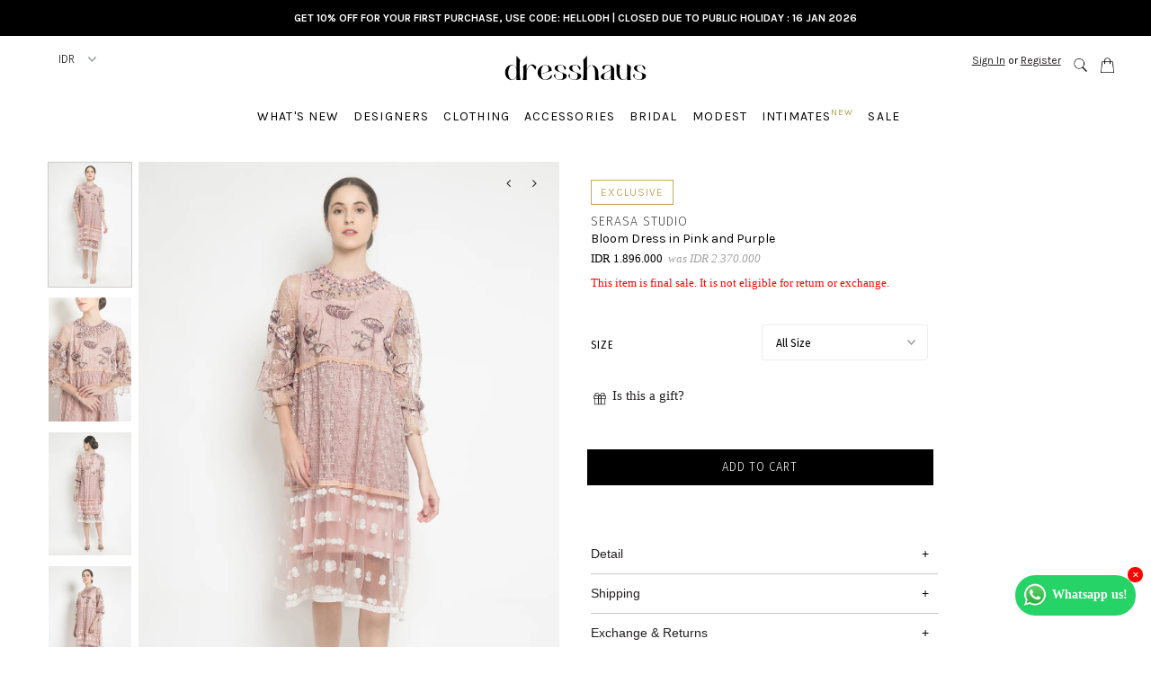

--- FILE ---
content_type: text/html; charset=utf-8
request_url: https://dresshaus.com/products/serasa-studio-bloom-dress-in-pink-and-purple
body_size: 27918
content:
<!DOCTYPE html>
<!--[if lt IE 7 ]><html class="ie ie6" lang="en"> <![endif]-->
<!--[if IE 7 ]><html class="ie ie7" lang="en"> <![endif]-->
<!--[if IE 8 ]><html class="ie ie8" lang="en"> <![endif]-->
<!--[if (gte IE 9)|!(IE)]><!--><html lang="en"> <!--<![endif]-->
<head>
<script src="//ajax.googleapis.com/ajax/libs/jquery/2.2.3/jquery.min.js" type="text/javascript"></script>
  <script src="//dresshaus.com/cdn/shopifycloud/storefront/assets/themes_support/api.jquery-7ab1a3a4.js" type="text/javascript"></script>

  <meta charset="utf-8" />
  <meta name="apple-itunes-app" content="app-id=1442062369">
  
  <!-- Add any tracking or verification meta content below this line -->
  <!-- Facebook or Google Analytics tracking should be placed in your Online store > Preferences and not your theme -->
  
  <!-- Meta content
================================================== -->

  <title>
    Bloom Dress in Pink and Purple by Serasa Studio | Dresshaus
  </title>
  
  <meta name="description" content="Detail Beautiful dress that is made from three different fabrics and patterns. Round neckline with beadings around the neckline. Puffed sleeves. Midi length. Inner dress is included. Size Inner Bust : 96 cm | Arm Circumference: 42 cm | Waist: 100 cm | Hips: 110 cm | Length : 92 cm  Outer Bust : 104 cm | Arm Circumferen" />
  
  <link rel="canonical" href="https://dresshaus.com/products/serasa-studio-bloom-dress-in-pink-and-purple" />

  

<meta property="og:type" content="product">
<meta property="og:title" content="Bloom Dress in Pink and Purple">
<meta property="og:url" content="https://dresshaus.com/products/serasa-studio-bloom-dress-in-pink-and-purple">
<meta property="og:description" content="Detail

Beautiful dress that is made from three different fabrics and patterns.
Round neckline with beadings around the neckline.
Puffed sleeves.
Midi length.
Inner dress is included.

Size
Inner
Bust : 96 cm | Arm Circumference: 42 cm | Waist: 100 cm | Hips: 110 cm | Length : 92 cm 
Outer
Bust : 104 cm | Arm Circumference: 46 cm | Waist: 110 cm | Hips: 120 cm | Length : 110 cm 
Material
Brocade.
Care
Hand wash or dry clean.">

<meta property="og:image" content="http://dresshaus.com/cdn/shop/products/Serasa-BloomDressPinkPurple-1_grande.jpg?v=1677727594">
<meta property="og:image:secure_url" content="https://dresshaus.com/cdn/shop/products/Serasa-BloomDressPinkPurple-1_grande.jpg?v=1677727594">

<meta property="og:image" content="http://dresshaus.com/cdn/shop/products/Serasa-BloomDressPinkPurple-3_grande.jpg?v=1677727594">
<meta property="og:image:secure_url" content="https://dresshaus.com/cdn/shop/products/Serasa-BloomDressPinkPurple-3_grande.jpg?v=1677727594">

<meta property="og:image" content="http://dresshaus.com/cdn/shop/products/Serasa-BloomDressPinkPurple-2_grande.jpg?v=1677727594">
<meta property="og:image:secure_url" content="https://dresshaus.com/cdn/shop/products/Serasa-BloomDressPinkPurple-2_grande.jpg?v=1677727594">

<meta property="og:price:amount" content="1.896.000">
<meta property="og:price:currency" content="IDR">

<meta property="og:site_name" content="Dresshaus">



<meta name="twitter:card" content="summary">


<meta name="twitter:site" content="@">


<meta name="twitter:title" content="Bloom Dress in Pink and Purple">
<meta name="twitter:description" content="Detail

Beautiful dress that is made from three different fabrics and patterns.
Round neckline with beadings around the neckline.
Puffed sleeves.
Midi length.
Inner dress is included.

Size
Inner
Bust">
<meta name="twitter:image" content="https://dresshaus.com/cdn/shop/products/Serasa-BloomDressPinkPurple-1_large.jpg?v=1677727594">
<meta name="twitter:image:width" content="480">
<meta name="twitter:image:height" content="480">


  <!-- CSS
================================================== -->

  <link href="//dresshaus.com/cdn/shop/t/5/assets/search_style.css?v=70258232336659641771502871578" rel="stylesheet" type="text/css" media="all" />
  <link href="//dresshaus.com/cdn/shop/t/5/assets/stylesheet.css?v=35850517858351431411768453752" rel="stylesheet" type="text/css" media="all" />
  <link href="//dresshaus.com/cdn/shop/t/5/assets/font-awesome.css?v=98795270751561101151495799480" rel="stylesheet" type="text/css" media="all" />
  <link href="//dresshaus.com/cdn/shop/t/5/assets/queries.css?v=182901244112758137971768453752" rel="stylesheet" type="text/css" media="all" />
  <link href="//ajax.googleapis.com/ajax/libs/jqueryui/1.10.4/themes/smoothness/jquery-ui.css" rel="stylesheet" type="text/css" media="all" />
  <link href="//dresshaus.com/cdn/shop/t/5/assets/custom.css?v=14257805308487494271573287310" rel="stylesheet" type="text/css" media="all" />
  <!-- Typography
================================================== -->  
  
    
    
  
  
  

  
    
  
  
     

  
     

  
    

  
       

  
    
  
  
  
  
  
  
  
  
      

  
   
  
  
     
  
  
      

  
   

  
   

  
   
  
  <link href="https://fonts.googleapis.com/css?family=Fira+Mono:100,200,300,400,500,600|Fira+Sans+Condensed:300,400|Fira+Sans:100,200,300,400,500,600" rel="stylesheet">

  
   

  
   

  
  

  
   
 

<link href="https://fonts.googleapis.com/css?family=Karla:400,400i,700,700i" rel="stylesheet">

<link href="https://fonts.googleapis.com/css?family=Playfair+Display:400,700,900" rel="stylesheet">
<link href="https://fonts.googleapis.com/css?family=Old+Standard+TT:400,400i,700" rel="stylesheet">
<link href="https://fonts.googleapis.com/css?family=Nothing+You+Could+Do" rel="stylesheet">
  
  <!-- JS
================================================== -->

  <script src="//dresshaus.com/cdn/shop/t/5/assets/theme.js?v=178035461774486697791572407045" type="text/javascript"></script>
  <script src="//dresshaus.com/cdn/shopifycloud/storefront/assets/themes_support/option_selection-b017cd28.js" type="text/javascript"></script>
  <script src="//dresshaus.com/cdn/shop/t/5/assets/jquery.fs.shifter.js?v=40270340769860013451532450744" type="text/javascript"></script>
  <script src="//ajax.googleapis.com/ajax/libs/jqueryui/1.10.4/jquery-ui.js" type="text/javascript"></script>
 
  <script src="https://code.jquery.com/ui/1.12.1/jquery-ui.js"></script>
  
  <link rel="stylesheet" href="//code.jquery.com/ui/1.12.1/themes/base/jquery-ui.css">
  
  <meta name="viewport" content="width=device-width, initial-scale=1, maximum-scale=1, user-scalable=no">
<!--   <script src="//ajax.googleapis.com/ajax/libs/jqueryui/1.9.2/jquery-ui.min.js" type="text/javascript" defer="defer"></script> -->

  <!-- Favicons
================================================== -->

  <link rel="shortcut icon" href="//dresshaus.com/cdn/shop/t/5/assets/favicon.png?v=147620357302837260851538931456">

  
  
    
  <!-- Open Graph Metadata -->
  
  <meta property="og:title" content="Bloom Dress in Pink and Purple" />
  <meta property="og:id" content="7965620863198" />
<meta property="og:description" content="Detail

Beautiful dress that is made from three different fabrics and patterns.
Round neckline with beadings around the neckline.
Puffed sleeves.
Midi length.
Inner dress is included.

Size
Inner
Bust : 96 cm | Arm Circumference: 42 cm | Waist: 100 cm | Hips: 110 cm | Length : 92 cm 
Outer
Bust : 104 cm | Arm Circumference: 46 cm | Waist: 110 cm | Hips: 120 cm | Length : 110 cm 
Material
Brocade.
Care
Hand wash or dry clean." />
<meta property="og:url" content="https//dresshaus.com/products/serasa-studio-bloom-dress-in-pink-and-purple" />
<meta property="og:image" content="https//dresshaus.com/products/" />
<meta property="product:brand" content="Serasa Studio" />
<meta property="product:availability" content="in stock" />
<meta property="product:condition" content="new" />
<meta property="product:price:amount" content="189600000" />
<meta property="product:price:currency" content="IDR" />
<meta property="product:retailer_item_id " content="7965620863198" />
  <!-- End Open Graph Metadata -->
  

  <script>window.performance && window.performance.mark && window.performance.mark('shopify.content_for_header.start');</script><meta name="google-site-verification" content="msMiZ_rrkkvO5kENjA41AidynjzMSHuSLXm4m8pIXf0">
<meta id="shopify-digital-wallet" name="shopify-digital-wallet" content="/20345723/digital_wallets/dialog">
<link rel="alternate" type="application/json+oembed" href="https://dresshaus.com/products/serasa-studio-bloom-dress-in-pink-and-purple.oembed">
<script async="async" src="/checkouts/internal/preloads.js?locale=en-ID"></script>
<script id="shopify-features" type="application/json">{"accessToken":"fc2a61295584f20ccebceb20856b7c8d","betas":["rich-media-storefront-analytics"],"domain":"dresshaus.com","predictiveSearch":true,"shopId":20345723,"locale":"en"}</script>
<script>var Shopify = Shopify || {};
Shopify.shop = "dresshaus-jakarta.myshopify.com";
Shopify.locale = "en";
Shopify.currency = {"active":"IDR","rate":"1.0"};
Shopify.country = "ID";
Shopify.theme = {"name":"Dresshaus Production","id":176843917,"schema_name":"Fashionopolism","schema_version":"5","theme_store_id":141,"role":"main"};
Shopify.theme.handle = "null";
Shopify.theme.style = {"id":null,"handle":null};
Shopify.cdnHost = "dresshaus.com/cdn";
Shopify.routes = Shopify.routes || {};
Shopify.routes.root = "/";</script>
<script type="module">!function(o){(o.Shopify=o.Shopify||{}).modules=!0}(window);</script>
<script>!function(o){function n(){var o=[];function n(){o.push(Array.prototype.slice.apply(arguments))}return n.q=o,n}var t=o.Shopify=o.Shopify||{};t.loadFeatures=n(),t.autoloadFeatures=n()}(window);</script>
<script id="shop-js-analytics" type="application/json">{"pageType":"product"}</script>
<script defer="defer" async type="module" src="//dresshaus.com/cdn/shopifycloud/shop-js/modules/v2/client.init-shop-cart-sync_C5BV16lS.en.esm.js"></script>
<script defer="defer" async type="module" src="//dresshaus.com/cdn/shopifycloud/shop-js/modules/v2/chunk.common_CygWptCX.esm.js"></script>
<script type="module">
  await import("//dresshaus.com/cdn/shopifycloud/shop-js/modules/v2/client.init-shop-cart-sync_C5BV16lS.en.esm.js");
await import("//dresshaus.com/cdn/shopifycloud/shop-js/modules/v2/chunk.common_CygWptCX.esm.js");

  window.Shopify.SignInWithShop?.initShopCartSync?.({"fedCMEnabled":true,"windoidEnabled":true});

</script>
<script>(function() {
  var isLoaded = false;
  function asyncLoad() {
    if (isLoaded) return;
    isLoaded = true;
    var urls = ["https:\/\/chimpstatic.com\/mcjs-connected\/js\/users\/af1594f313e46ec6da0fad2e6\/92f2cb24e67bb04118e91cb3e.js?shop=dresshaus-jakarta.myshopify.com","https:\/\/app.marsello.com\/Portal\/Widget\/ScriptToInstall\/5a3936508e2bf30aa8bcece1?aProvId=5a391c718e2bf30dbcc9524f\u0026shop=dresshaus-jakarta.myshopify.com","https:\/\/widget.tagembed.com\/embed.min.js?shop=dresshaus-jakarta.myshopify.com","\/\/sfo2.digitaloceanspaces.com\/woohoo\/public\/script\/28570\/script.js?1759279612\u0026shop=dresshaus-jakarta.myshopify.com"];
    for (var i = 0; i < urls.length; i++) {
      var s = document.createElement('script');
      s.type = 'text/javascript';
      s.async = true;
      s.src = urls[i];
      var x = document.getElementsByTagName('script')[0];
      x.parentNode.insertBefore(s, x);
    }
  };
  if(window.attachEvent) {
    window.attachEvent('onload', asyncLoad);
  } else {
    window.addEventListener('load', asyncLoad, false);
  }
})();</script>
<script id="__st">var __st={"a":20345723,"offset":25200,"reqid":"98268c07-188c-418c-a224-e50d9910d35e-1768764268","pageurl":"dresshaus.com\/products\/serasa-studio-bloom-dress-in-pink-and-purple","u":"47fca2e65794","p":"product","rtyp":"product","rid":7965620863198};</script>
<script>window.ShopifyPaypalV4VisibilityTracking = true;</script>
<script id="captcha-bootstrap">!function(){'use strict';const t='contact',e='account',n='new_comment',o=[[t,t],['blogs',n],['comments',n],[t,'customer']],c=[[e,'customer_login'],[e,'guest_login'],[e,'recover_customer_password'],[e,'create_customer']],r=t=>t.map((([t,e])=>`form[action*='/${t}']:not([data-nocaptcha='true']) input[name='form_type'][value='${e}']`)).join(','),a=t=>()=>t?[...document.querySelectorAll(t)].map((t=>t.form)):[];function s(){const t=[...o],e=r(t);return a(e)}const i='password',u='form_key',d=['recaptcha-v3-token','g-recaptcha-response','h-captcha-response',i],f=()=>{try{return window.sessionStorage}catch{return}},m='__shopify_v',_=t=>t.elements[u];function p(t,e,n=!1){try{const o=window.sessionStorage,c=JSON.parse(o.getItem(e)),{data:r}=function(t){const{data:e,action:n}=t;return t[m]||n?{data:e,action:n}:{data:t,action:n}}(c);for(const[e,n]of Object.entries(r))t.elements[e]&&(t.elements[e].value=n);n&&o.removeItem(e)}catch(o){console.error('form repopulation failed',{error:o})}}const l='form_type',E='cptcha';function T(t){t.dataset[E]=!0}const w=window,h=w.document,L='Shopify',v='ce_forms',y='captcha';let A=!1;((t,e)=>{const n=(g='f06e6c50-85a8-45c8-87d0-21a2b65856fe',I='https://cdn.shopify.com/shopifycloud/storefront-forms-hcaptcha/ce_storefront_forms_captcha_hcaptcha.v1.5.2.iife.js',D={infoText:'Protected by hCaptcha',privacyText:'Privacy',termsText:'Terms'},(t,e,n)=>{const o=w[L][v],c=o.bindForm;if(c)return c(t,g,e,D).then(n);var r;o.q.push([[t,g,e,D],n]),r=I,A||(h.body.append(Object.assign(h.createElement('script'),{id:'captcha-provider',async:!0,src:r})),A=!0)});var g,I,D;w[L]=w[L]||{},w[L][v]=w[L][v]||{},w[L][v].q=[],w[L][y]=w[L][y]||{},w[L][y].protect=function(t,e){n(t,void 0,e),T(t)},Object.freeze(w[L][y]),function(t,e,n,w,h,L){const[v,y,A,g]=function(t,e,n){const i=e?o:[],u=t?c:[],d=[...i,...u],f=r(d),m=r(i),_=r(d.filter((([t,e])=>n.includes(e))));return[a(f),a(m),a(_),s()]}(w,h,L),I=t=>{const e=t.target;return e instanceof HTMLFormElement?e:e&&e.form},D=t=>v().includes(t);t.addEventListener('submit',(t=>{const e=I(t);if(!e)return;const n=D(e)&&!e.dataset.hcaptchaBound&&!e.dataset.recaptchaBound,o=_(e),c=g().includes(e)&&(!o||!o.value);(n||c)&&t.preventDefault(),c&&!n&&(function(t){try{if(!f())return;!function(t){const e=f();if(!e)return;const n=_(t);if(!n)return;const o=n.value;o&&e.removeItem(o)}(t);const e=Array.from(Array(32),(()=>Math.random().toString(36)[2])).join('');!function(t,e){_(t)||t.append(Object.assign(document.createElement('input'),{type:'hidden',name:u})),t.elements[u].value=e}(t,e),function(t,e){const n=f();if(!n)return;const o=[...t.querySelectorAll(`input[type='${i}']`)].map((({name:t})=>t)),c=[...d,...o],r={};for(const[a,s]of new FormData(t).entries())c.includes(a)||(r[a]=s);n.setItem(e,JSON.stringify({[m]:1,action:t.action,data:r}))}(t,e)}catch(e){console.error('failed to persist form',e)}}(e),e.submit())}));const S=(t,e)=>{t&&!t.dataset[E]&&(n(t,e.some((e=>e===t))),T(t))};for(const o of['focusin','change'])t.addEventListener(o,(t=>{const e=I(t);D(e)&&S(e,y())}));const B=e.get('form_key'),M=e.get(l),P=B&&M;t.addEventListener('DOMContentLoaded',(()=>{const t=y();if(P)for(const e of t)e.elements[l].value===M&&p(e,B);[...new Set([...A(),...v().filter((t=>'true'===t.dataset.shopifyCaptcha))])].forEach((e=>S(e,t)))}))}(h,new URLSearchParams(w.location.search),n,t,e,['guest_login'])})(!0,!0)}();</script>
<script integrity="sha256-4kQ18oKyAcykRKYeNunJcIwy7WH5gtpwJnB7kiuLZ1E=" data-source-attribution="shopify.loadfeatures" defer="defer" src="//dresshaus.com/cdn/shopifycloud/storefront/assets/storefront/load_feature-a0a9edcb.js" crossorigin="anonymous"></script>
<script data-source-attribution="shopify.dynamic_checkout.dynamic.init">var Shopify=Shopify||{};Shopify.PaymentButton=Shopify.PaymentButton||{isStorefrontPortableWallets:!0,init:function(){window.Shopify.PaymentButton.init=function(){};var t=document.createElement("script");t.src="https://dresshaus.com/cdn/shopifycloud/portable-wallets/latest/portable-wallets.en.js",t.type="module",document.head.appendChild(t)}};
</script>
<script data-source-attribution="shopify.dynamic_checkout.buyer_consent">
  function portableWalletsHideBuyerConsent(e){var t=document.getElementById("shopify-buyer-consent"),n=document.getElementById("shopify-subscription-policy-button");t&&n&&(t.classList.add("hidden"),t.setAttribute("aria-hidden","true"),n.removeEventListener("click",e))}function portableWalletsShowBuyerConsent(e){var t=document.getElementById("shopify-buyer-consent"),n=document.getElementById("shopify-subscription-policy-button");t&&n&&(t.classList.remove("hidden"),t.removeAttribute("aria-hidden"),n.addEventListener("click",e))}window.Shopify?.PaymentButton&&(window.Shopify.PaymentButton.hideBuyerConsent=portableWalletsHideBuyerConsent,window.Shopify.PaymentButton.showBuyerConsent=portableWalletsShowBuyerConsent);
</script>
<script data-source-attribution="shopify.dynamic_checkout.cart.bootstrap">document.addEventListener("DOMContentLoaded",(function(){function t(){return document.querySelector("shopify-accelerated-checkout-cart, shopify-accelerated-checkout")}if(t())Shopify.PaymentButton.init();else{new MutationObserver((function(e,n){t()&&(Shopify.PaymentButton.init(),n.disconnect())})).observe(document.body,{childList:!0,subtree:!0})}}));
</script>
<script id='scb4127' type='text/javascript' async='' src='https://dresshaus.com/cdn/shopifycloud/privacy-banner/storefront-banner.js'></script>
<script>window.performance && window.performance.mark && window.performance.mark('shopify.content_for_header.end');</script>
        <link href="//dresshaus.com/cdn/shop/t/5/assets/scm-spinner.css?v=155611473026657467911612150673" rel="stylesheet" type="text/css" media="all" />
<script src="//dresshaus.com/cdn/shop/t/5/assets/scm-spinner.js?v=124666166850359898371611904463" async></script>
    <style type="text/css">
        .Sca-Trigger__Hidden {
            display: none !important;
        }
    </style>
    <script type="text/javascript">
		document.addEventListener("DOMContentLoaded", function() {
			var currentUrl = window.location.pathname,
				trigger = document.getElementById("scm-trigger");
			if (trigger !== null) {
				if (!(currentUrl === "/")) {
					trigger.classList.add("Sca-Trigger__Hidden");
				}
			}
		});
    </script>

        
        
        
        
        
        
        

<script src="https://cdn.shopify.com/extensions/019b9318-605b-70cc-9fa1-a8d6bdd579b6/back-in-stock-234/assets/load-pd-scripts.js" type="text/javascript" defer="defer"></script>
<link href="https://cdn.shopify.com/extensions/019b9318-605b-70cc-9fa1-a8d6bdd579b6/back-in-stock-234/assets/button-style.css" rel="stylesheet" type="text/css" media="all">
<link href="https://monorail-edge.shopifysvc.com" rel="dns-prefetch">
<script>(function(){if ("sendBeacon" in navigator && "performance" in window) {try {var session_token_from_headers = performance.getEntriesByType('navigation')[0].serverTiming.find(x => x.name == '_s').description;} catch {var session_token_from_headers = undefined;}var session_cookie_matches = document.cookie.match(/_shopify_s=([^;]*)/);var session_token_from_cookie = session_cookie_matches && session_cookie_matches.length === 2 ? session_cookie_matches[1] : "";var session_token = session_token_from_headers || session_token_from_cookie || "";function handle_abandonment_event(e) {var entries = performance.getEntries().filter(function(entry) {return /monorail-edge.shopifysvc.com/.test(entry.name);});if (!window.abandonment_tracked && entries.length === 0) {window.abandonment_tracked = true;var currentMs = Date.now();var navigation_start = performance.timing.navigationStart;var payload = {shop_id: 20345723,url: window.location.href,navigation_start,duration: currentMs - navigation_start,session_token,page_type: "product"};window.navigator.sendBeacon("https://monorail-edge.shopifysvc.com/v1/produce", JSON.stringify({schema_id: "online_store_buyer_site_abandonment/1.1",payload: payload,metadata: {event_created_at_ms: currentMs,event_sent_at_ms: currentMs}}));}}window.addEventListener('pagehide', handle_abandonment_event);}}());</script>
<script id="web-pixels-manager-setup">(function e(e,d,r,n,o){if(void 0===o&&(o={}),!Boolean(null===(a=null===(i=window.Shopify)||void 0===i?void 0:i.analytics)||void 0===a?void 0:a.replayQueue)){var i,a;window.Shopify=window.Shopify||{};var t=window.Shopify;t.analytics=t.analytics||{};var s=t.analytics;s.replayQueue=[],s.publish=function(e,d,r){return s.replayQueue.push([e,d,r]),!0};try{self.performance.mark("wpm:start")}catch(e){}var l=function(){var e={modern:/Edge?\/(1{2}[4-9]|1[2-9]\d|[2-9]\d{2}|\d{4,})\.\d+(\.\d+|)|Firefox\/(1{2}[4-9]|1[2-9]\d|[2-9]\d{2}|\d{4,})\.\d+(\.\d+|)|Chrom(ium|e)\/(9{2}|\d{3,})\.\d+(\.\d+|)|(Maci|X1{2}).+ Version\/(15\.\d+|(1[6-9]|[2-9]\d|\d{3,})\.\d+)([,.]\d+|)( \(\w+\)|)( Mobile\/\w+|) Safari\/|Chrome.+OPR\/(9{2}|\d{3,})\.\d+\.\d+|(CPU[ +]OS|iPhone[ +]OS|CPU[ +]iPhone|CPU IPhone OS|CPU iPad OS)[ +]+(15[._]\d+|(1[6-9]|[2-9]\d|\d{3,})[._]\d+)([._]\d+|)|Android:?[ /-](13[3-9]|1[4-9]\d|[2-9]\d{2}|\d{4,})(\.\d+|)(\.\d+|)|Android.+Firefox\/(13[5-9]|1[4-9]\d|[2-9]\d{2}|\d{4,})\.\d+(\.\d+|)|Android.+Chrom(ium|e)\/(13[3-9]|1[4-9]\d|[2-9]\d{2}|\d{4,})\.\d+(\.\d+|)|SamsungBrowser\/([2-9]\d|\d{3,})\.\d+/,legacy:/Edge?\/(1[6-9]|[2-9]\d|\d{3,})\.\d+(\.\d+|)|Firefox\/(5[4-9]|[6-9]\d|\d{3,})\.\d+(\.\d+|)|Chrom(ium|e)\/(5[1-9]|[6-9]\d|\d{3,})\.\d+(\.\d+|)([\d.]+$|.*Safari\/(?![\d.]+ Edge\/[\d.]+$))|(Maci|X1{2}).+ Version\/(10\.\d+|(1[1-9]|[2-9]\d|\d{3,})\.\d+)([,.]\d+|)( \(\w+\)|)( Mobile\/\w+|) Safari\/|Chrome.+OPR\/(3[89]|[4-9]\d|\d{3,})\.\d+\.\d+|(CPU[ +]OS|iPhone[ +]OS|CPU[ +]iPhone|CPU IPhone OS|CPU iPad OS)[ +]+(10[._]\d+|(1[1-9]|[2-9]\d|\d{3,})[._]\d+)([._]\d+|)|Android:?[ /-](13[3-9]|1[4-9]\d|[2-9]\d{2}|\d{4,})(\.\d+|)(\.\d+|)|Mobile Safari.+OPR\/([89]\d|\d{3,})\.\d+\.\d+|Android.+Firefox\/(13[5-9]|1[4-9]\d|[2-9]\d{2}|\d{4,})\.\d+(\.\d+|)|Android.+Chrom(ium|e)\/(13[3-9]|1[4-9]\d|[2-9]\d{2}|\d{4,})\.\d+(\.\d+|)|Android.+(UC? ?Browser|UCWEB|U3)[ /]?(15\.([5-9]|\d{2,})|(1[6-9]|[2-9]\d|\d{3,})\.\d+)\.\d+|SamsungBrowser\/(5\.\d+|([6-9]|\d{2,})\.\d+)|Android.+MQ{2}Browser\/(14(\.(9|\d{2,})|)|(1[5-9]|[2-9]\d|\d{3,})(\.\d+|))(\.\d+|)|K[Aa][Ii]OS\/(3\.\d+|([4-9]|\d{2,})\.\d+)(\.\d+|)/},d=e.modern,r=e.legacy,n=navigator.userAgent;return n.match(d)?"modern":n.match(r)?"legacy":"unknown"}(),u="modern"===l?"modern":"legacy",c=(null!=n?n:{modern:"",legacy:""})[u],f=function(e){return[e.baseUrl,"/wpm","/b",e.hashVersion,"modern"===e.buildTarget?"m":"l",".js"].join("")}({baseUrl:d,hashVersion:r,buildTarget:u}),m=function(e){var d=e.version,r=e.bundleTarget,n=e.surface,o=e.pageUrl,i=e.monorailEndpoint;return{emit:function(e){var a=e.status,t=e.errorMsg,s=(new Date).getTime(),l=JSON.stringify({metadata:{event_sent_at_ms:s},events:[{schema_id:"web_pixels_manager_load/3.1",payload:{version:d,bundle_target:r,page_url:o,status:a,surface:n,error_msg:t},metadata:{event_created_at_ms:s}}]});if(!i)return console&&console.warn&&console.warn("[Web Pixels Manager] No Monorail endpoint provided, skipping logging."),!1;try{return self.navigator.sendBeacon.bind(self.navigator)(i,l)}catch(e){}var u=new XMLHttpRequest;try{return u.open("POST",i,!0),u.setRequestHeader("Content-Type","text/plain"),u.send(l),!0}catch(e){return console&&console.warn&&console.warn("[Web Pixels Manager] Got an unhandled error while logging to Monorail."),!1}}}}({version:r,bundleTarget:l,surface:e.surface,pageUrl:self.location.href,monorailEndpoint:e.monorailEndpoint});try{o.browserTarget=l,function(e){var d=e.src,r=e.async,n=void 0===r||r,o=e.onload,i=e.onerror,a=e.sri,t=e.scriptDataAttributes,s=void 0===t?{}:t,l=document.createElement("script"),u=document.querySelector("head"),c=document.querySelector("body");if(l.async=n,l.src=d,a&&(l.integrity=a,l.crossOrigin="anonymous"),s)for(var f in s)if(Object.prototype.hasOwnProperty.call(s,f))try{l.dataset[f]=s[f]}catch(e){}if(o&&l.addEventListener("load",o),i&&l.addEventListener("error",i),u)u.appendChild(l);else{if(!c)throw new Error("Did not find a head or body element to append the script");c.appendChild(l)}}({src:f,async:!0,onload:function(){if(!function(){var e,d;return Boolean(null===(d=null===(e=window.Shopify)||void 0===e?void 0:e.analytics)||void 0===d?void 0:d.initialized)}()){var d=window.webPixelsManager.init(e)||void 0;if(d){var r=window.Shopify.analytics;r.replayQueue.forEach((function(e){var r=e[0],n=e[1],o=e[2];d.publishCustomEvent(r,n,o)})),r.replayQueue=[],r.publish=d.publishCustomEvent,r.visitor=d.visitor,r.initialized=!0}}},onerror:function(){return m.emit({status:"failed",errorMsg:"".concat(f," has failed to load")})},sri:function(e){var d=/^sha384-[A-Za-z0-9+/=]+$/;return"string"==typeof e&&d.test(e)}(c)?c:"",scriptDataAttributes:o}),m.emit({status:"loading"})}catch(e){m.emit({status:"failed",errorMsg:(null==e?void 0:e.message)||"Unknown error"})}}})({shopId: 20345723,storefrontBaseUrl: "https://dresshaus.com",extensionsBaseUrl: "https://extensions.shopifycdn.com/cdn/shopifycloud/web-pixels-manager",monorailEndpoint: "https://monorail-edge.shopifysvc.com/unstable/produce_batch",surface: "storefront-renderer",enabledBetaFlags: ["2dca8a86"],webPixelsConfigList: [{"id":"848625886","configuration":"{\"shopName\":\"dresshaus-jakarta.myshopify.com\"}","eventPayloadVersion":"v1","runtimeContext":"STRICT","scriptVersion":"e393cdf3c48aa4066da25f86665e3fd9","type":"APP","apiClientId":31331057665,"privacyPurposes":["ANALYTICS","MARKETING","SALE_OF_DATA"],"dataSharingAdjustments":{"protectedCustomerApprovalScopes":["read_customer_email","read_customer_personal_data"]}},{"id":"467402974","configuration":"{\"config\":\"{\\\"pixel_id\\\":\\\"G-T9TVY8Y7CD\\\",\\\"target_country\\\":\\\"ID\\\",\\\"gtag_events\\\":[{\\\"type\\\":\\\"purchase\\\",\\\"action_label\\\":\\\"G-T9TVY8Y7CD\\\"},{\\\"type\\\":\\\"page_view\\\",\\\"action_label\\\":\\\"G-T9TVY8Y7CD\\\"},{\\\"type\\\":\\\"view_item\\\",\\\"action_label\\\":\\\"G-T9TVY8Y7CD\\\"},{\\\"type\\\":\\\"search\\\",\\\"action_label\\\":\\\"G-T9TVY8Y7CD\\\"},{\\\"type\\\":\\\"add_to_cart\\\",\\\"action_label\\\":\\\"G-T9TVY8Y7CD\\\"},{\\\"type\\\":\\\"begin_checkout\\\",\\\"action_label\\\":\\\"G-T9TVY8Y7CD\\\"},{\\\"type\\\":\\\"add_payment_info\\\",\\\"action_label\\\":\\\"G-T9TVY8Y7CD\\\"}],\\\"enable_monitoring_mode\\\":false}\"}","eventPayloadVersion":"v1","runtimeContext":"OPEN","scriptVersion":"b2a88bafab3e21179ed38636efcd8a93","type":"APP","apiClientId":1780363,"privacyPurposes":[],"dataSharingAdjustments":{"protectedCustomerApprovalScopes":["read_customer_address","read_customer_email","read_customer_name","read_customer_personal_data","read_customer_phone"]}},{"id":"213483742","configuration":"{\"pixel_id\":\"180338425868501\",\"pixel_type\":\"facebook_pixel\",\"metaapp_system_user_token\":\"-\"}","eventPayloadVersion":"v1","runtimeContext":"OPEN","scriptVersion":"ca16bc87fe92b6042fbaa3acc2fbdaa6","type":"APP","apiClientId":2329312,"privacyPurposes":["ANALYTICS","MARKETING","SALE_OF_DATA"],"dataSharingAdjustments":{"protectedCustomerApprovalScopes":["read_customer_address","read_customer_email","read_customer_name","read_customer_personal_data","read_customer_phone"]}},{"id":"66060510","eventPayloadVersion":"v1","runtimeContext":"LAX","scriptVersion":"1","type":"CUSTOM","privacyPurposes":["ANALYTICS"],"name":"Google Analytics tag (migrated)"},{"id":"shopify-app-pixel","configuration":"{}","eventPayloadVersion":"v1","runtimeContext":"STRICT","scriptVersion":"0450","apiClientId":"shopify-pixel","type":"APP","privacyPurposes":["ANALYTICS","MARKETING"]},{"id":"shopify-custom-pixel","eventPayloadVersion":"v1","runtimeContext":"LAX","scriptVersion":"0450","apiClientId":"shopify-pixel","type":"CUSTOM","privacyPurposes":["ANALYTICS","MARKETING"]}],isMerchantRequest: false,initData: {"shop":{"name":"Dresshaus","paymentSettings":{"currencyCode":"IDR"},"myshopifyDomain":"dresshaus-jakarta.myshopify.com","countryCode":"ID","storefrontUrl":"https:\/\/dresshaus.com"},"customer":null,"cart":null,"checkout":null,"productVariants":[{"price":{"amount":1896000.0,"currencyCode":"IDR"},"product":{"title":"Bloom Dress in Pink and Purple","vendor":"Serasa Studio","id":"7965620863198","untranslatedTitle":"Bloom Dress in Pink and Purple","url":"\/products\/serasa-studio-bloom-dress-in-pink-and-purple","type":"Women"},"id":"44026043171038","image":{"src":"\/\/dresshaus.com\/cdn\/shop\/products\/Serasa-BloomDressPinkPurple-1.jpg?v=1677727594"},"sku":"SSE-22-1","title":"All Size","untranslatedTitle":"All Size"}],"purchasingCompany":null},},"https://dresshaus.com/cdn","fcfee988w5aeb613cpc8e4bc33m6693e112",{"modern":"","legacy":""},{"shopId":"20345723","storefrontBaseUrl":"https:\/\/dresshaus.com","extensionBaseUrl":"https:\/\/extensions.shopifycdn.com\/cdn\/shopifycloud\/web-pixels-manager","surface":"storefront-renderer","enabledBetaFlags":"[\"2dca8a86\"]","isMerchantRequest":"false","hashVersion":"fcfee988w5aeb613cpc8e4bc33m6693e112","publish":"custom","events":"[[\"page_viewed\",{}],[\"product_viewed\",{\"productVariant\":{\"price\":{\"amount\":1896000.0,\"currencyCode\":\"IDR\"},\"product\":{\"title\":\"Bloom Dress in Pink and Purple\",\"vendor\":\"Serasa Studio\",\"id\":\"7965620863198\",\"untranslatedTitle\":\"Bloom Dress in Pink and Purple\",\"url\":\"\/products\/serasa-studio-bloom-dress-in-pink-and-purple\",\"type\":\"Women\"},\"id\":\"44026043171038\",\"image\":{\"src\":\"\/\/dresshaus.com\/cdn\/shop\/products\/Serasa-BloomDressPinkPurple-1.jpg?v=1677727594\"},\"sku\":\"SSE-22-1\",\"title\":\"All Size\",\"untranslatedTitle\":\"All Size\"}}]]"});</script><script>
  window.ShopifyAnalytics = window.ShopifyAnalytics || {};
  window.ShopifyAnalytics.meta = window.ShopifyAnalytics.meta || {};
  window.ShopifyAnalytics.meta.currency = 'IDR';
  var meta = {"product":{"id":7965620863198,"gid":"gid:\/\/shopify\/Product\/7965620863198","vendor":"Serasa Studio","type":"Women","handle":"serasa-studio-bloom-dress-in-pink-and-purple","variants":[{"id":44026043171038,"price":189600000,"name":"Bloom Dress in Pink and Purple - All Size","public_title":"All Size","sku":"SSE-22-1"}],"remote":false},"page":{"pageType":"product","resourceType":"product","resourceId":7965620863198,"requestId":"98268c07-188c-418c-a224-e50d9910d35e-1768764268"}};
  for (var attr in meta) {
    window.ShopifyAnalytics.meta[attr] = meta[attr];
  }
</script>
<script class="analytics">
  (function () {
    var customDocumentWrite = function(content) {
      var jquery = null;

      if (window.jQuery) {
        jquery = window.jQuery;
      } else if (window.Checkout && window.Checkout.$) {
        jquery = window.Checkout.$;
      }

      if (jquery) {
        jquery('body').append(content);
      }
    };

    var hasLoggedConversion = function(token) {
      if (token) {
        return document.cookie.indexOf('loggedConversion=' + token) !== -1;
      }
      return false;
    }

    var setCookieIfConversion = function(token) {
      if (token) {
        var twoMonthsFromNow = new Date(Date.now());
        twoMonthsFromNow.setMonth(twoMonthsFromNow.getMonth() + 2);

        document.cookie = 'loggedConversion=' + token + '; expires=' + twoMonthsFromNow;
      }
    }

    var trekkie = window.ShopifyAnalytics.lib = window.trekkie = window.trekkie || [];
    if (trekkie.integrations) {
      return;
    }
    trekkie.methods = [
      'identify',
      'page',
      'ready',
      'track',
      'trackForm',
      'trackLink'
    ];
    trekkie.factory = function(method) {
      return function() {
        var args = Array.prototype.slice.call(arguments);
        args.unshift(method);
        trekkie.push(args);
        return trekkie;
      };
    };
    for (var i = 0; i < trekkie.methods.length; i++) {
      var key = trekkie.methods[i];
      trekkie[key] = trekkie.factory(key);
    }
    trekkie.load = function(config) {
      trekkie.config = config || {};
      trekkie.config.initialDocumentCookie = document.cookie;
      var first = document.getElementsByTagName('script')[0];
      var script = document.createElement('script');
      script.type = 'text/javascript';
      script.onerror = function(e) {
        var scriptFallback = document.createElement('script');
        scriptFallback.type = 'text/javascript';
        scriptFallback.onerror = function(error) {
                var Monorail = {
      produce: function produce(monorailDomain, schemaId, payload) {
        var currentMs = new Date().getTime();
        var event = {
          schema_id: schemaId,
          payload: payload,
          metadata: {
            event_created_at_ms: currentMs,
            event_sent_at_ms: currentMs
          }
        };
        return Monorail.sendRequest("https://" + monorailDomain + "/v1/produce", JSON.stringify(event));
      },
      sendRequest: function sendRequest(endpointUrl, payload) {
        // Try the sendBeacon API
        if (window && window.navigator && typeof window.navigator.sendBeacon === 'function' && typeof window.Blob === 'function' && !Monorail.isIos12()) {
          var blobData = new window.Blob([payload], {
            type: 'text/plain'
          });

          if (window.navigator.sendBeacon(endpointUrl, blobData)) {
            return true;
          } // sendBeacon was not successful

        } // XHR beacon

        var xhr = new XMLHttpRequest();

        try {
          xhr.open('POST', endpointUrl);
          xhr.setRequestHeader('Content-Type', 'text/plain');
          xhr.send(payload);
        } catch (e) {
          console.log(e);
        }

        return false;
      },
      isIos12: function isIos12() {
        return window.navigator.userAgent.lastIndexOf('iPhone; CPU iPhone OS 12_') !== -1 || window.navigator.userAgent.lastIndexOf('iPad; CPU OS 12_') !== -1;
      }
    };
    Monorail.produce('monorail-edge.shopifysvc.com',
      'trekkie_storefront_load_errors/1.1',
      {shop_id: 20345723,
      theme_id: 176843917,
      app_name: "storefront",
      context_url: window.location.href,
      source_url: "//dresshaus.com/cdn/s/trekkie.storefront.cd680fe47e6c39ca5d5df5f0a32d569bc48c0f27.min.js"});

        };
        scriptFallback.async = true;
        scriptFallback.src = '//dresshaus.com/cdn/s/trekkie.storefront.cd680fe47e6c39ca5d5df5f0a32d569bc48c0f27.min.js';
        first.parentNode.insertBefore(scriptFallback, first);
      };
      script.async = true;
      script.src = '//dresshaus.com/cdn/s/trekkie.storefront.cd680fe47e6c39ca5d5df5f0a32d569bc48c0f27.min.js';
      first.parentNode.insertBefore(script, first);
    };
    trekkie.load(
      {"Trekkie":{"appName":"storefront","development":false,"defaultAttributes":{"shopId":20345723,"isMerchantRequest":null,"themeId":176843917,"themeCityHash":"14732915083309416402","contentLanguage":"en","currency":"IDR","eventMetadataId":"fab4250a-f2aa-4a51-8de0-5602d07c72af"},"isServerSideCookieWritingEnabled":true,"monorailRegion":"shop_domain","enabledBetaFlags":["65f19447"]},"Session Attribution":{},"S2S":{"facebookCapiEnabled":true,"source":"trekkie-storefront-renderer","apiClientId":580111}}
    );

    var loaded = false;
    trekkie.ready(function() {
      if (loaded) return;
      loaded = true;

      window.ShopifyAnalytics.lib = window.trekkie;

      var originalDocumentWrite = document.write;
      document.write = customDocumentWrite;
      try { window.ShopifyAnalytics.merchantGoogleAnalytics.call(this); } catch(error) {};
      document.write = originalDocumentWrite;

      window.ShopifyAnalytics.lib.page(null,{"pageType":"product","resourceType":"product","resourceId":7965620863198,"requestId":"98268c07-188c-418c-a224-e50d9910d35e-1768764268","shopifyEmitted":true});

      var match = window.location.pathname.match(/checkouts\/(.+)\/(thank_you|post_purchase)/)
      var token = match? match[1]: undefined;
      if (!hasLoggedConversion(token)) {
        setCookieIfConversion(token);
        window.ShopifyAnalytics.lib.track("Viewed Product",{"currency":"IDR","variantId":44026043171038,"productId":7965620863198,"productGid":"gid:\/\/shopify\/Product\/7965620863198","name":"Bloom Dress in Pink and Purple - All Size","price":"1896000.00","sku":"SSE-22-1","brand":"Serasa Studio","variant":"All Size","category":"Women","nonInteraction":true,"remote":false},undefined,undefined,{"shopifyEmitted":true});
      window.ShopifyAnalytics.lib.track("monorail:\/\/trekkie_storefront_viewed_product\/1.1",{"currency":"IDR","variantId":44026043171038,"productId":7965620863198,"productGid":"gid:\/\/shopify\/Product\/7965620863198","name":"Bloom Dress in Pink and Purple - All Size","price":"1896000.00","sku":"SSE-22-1","brand":"Serasa Studio","variant":"All Size","category":"Women","nonInteraction":true,"remote":false,"referer":"https:\/\/dresshaus.com\/products\/serasa-studio-bloom-dress-in-pink-and-purple"});
      }
    });


        var eventsListenerScript = document.createElement('script');
        eventsListenerScript.async = true;
        eventsListenerScript.src = "//dresshaus.com/cdn/shopifycloud/storefront/assets/shop_events_listener-3da45d37.js";
        document.getElementsByTagName('head')[0].appendChild(eventsListenerScript);

})();</script>
  <script>
  if (!window.ga || (window.ga && typeof window.ga !== 'function')) {
    window.ga = function ga() {
      (window.ga.q = window.ga.q || []).push(arguments);
      if (window.Shopify && window.Shopify.analytics && typeof window.Shopify.analytics.publish === 'function') {
        window.Shopify.analytics.publish("ga_stub_called", {}, {sendTo: "google_osp_migration"});
      }
      console.error("Shopify's Google Analytics stub called with:", Array.from(arguments), "\nSee https://help.shopify.com/manual/promoting-marketing/pixels/pixel-migration#google for more information.");
    };
    if (window.Shopify && window.Shopify.analytics && typeof window.Shopify.analytics.publish === 'function') {
      window.Shopify.analytics.publish("ga_stub_initialized", {}, {sendTo: "google_osp_migration"});
    }
  }
</script>
<script
  defer
  src="https://dresshaus.com/cdn/shopifycloud/perf-kit/shopify-perf-kit-3.0.4.min.js"
  data-application="storefront-renderer"
  data-shop-id="20345723"
  data-render-region="gcp-us-central1"
  data-page-type="product"
  data-theme-instance-id="176843917"
  data-theme-name="Fashionopolism"
  data-theme-version="5"
  data-monorail-region="shop_domain"
  data-resource-timing-sampling-rate="10"
  data-shs="true"
  data-shs-beacon="true"
  data-shs-export-with-fetch="true"
  data-shs-logs-sample-rate="1"
  data-shs-beacon-endpoint="https://dresshaus.com/api/collect"
></script>
</head>

<body class="gridlock shifter product">

  <div id="shopify-section-header" class="shopify-section">
  

<div class="header-section" data-section-id="header" data-section-type="header-section">
<nav id="mobile-nav" class="desktop-hide" role="navigation">
  <div class="row " style="width: 94%; margin: 0 20px;">  
    <ul id="mobile-list" class="row">       
       <li class="shifter-handle mobile-1 tablet-2"><img src="https://cdn.shopify.com/s/files/1/2034/5723/files/burger-icon.png?15425965498602669969" ></button></li><li class="mobile-1 tablet-2">
        
      
      <a href="/">
        <img style="
    display: block;
    margin: 20px auto;
    width: 150px;" src="//dresshaus.com/cdn/shop/files/DH_newlogo_long_black_copy2_300x.png?v=1721029668" alt="Dresshaus" itemprop="logo">        
      </a>
         
      </li>
      <li class="mobile-1 tablet-2" style="">
        <a href="/cart" class="float-right">
          <img class="header-icon mobile-cart-icon cart-icon">
        </a>
      </li>
    </ul>
    </div>
  </nav>
    
  

<nav id="main-nav" role="navigation" class="gridlock-fluid">
 
   <div id="top-bar" class="gridlock-fluid">
    <div class="row desktop-8">
      
      
      <div class="desktop-12 mobile-3">
      <p>GET 10% OFF FOR YOUR FIRST PURCHASE, USE CODE: HELLODH | CLOSED DUE TO PUBLIC HOLIDAY : 16 JAN 2026</p>
    </div>
      
    </div>
  
     
</div> 
  <div class="row">
 
  <div id="navigation" class="row" style="
    max-width: 1200px;
    margin: 0 auto;">  
    
    <div class="row header-logo-row ">
      <div class="desktop-4">
        <ul id="nav-left" class="horizontal-list">
      
      <li><select class="currency-picker" name="currencies">
  
  
  <option value="IDR" selected="selected">IDR</option>
  
  
  
  
  <option value="USD">USD</option>
  
  
  
  <option value="SGD">SGD</option>
  
  
  
  <option value="AUD">AUD</option>
  
  
  
  <option value="MYR">MYR</option>
  
  
  
  <option value="GBP">GBP</option>
  
  
  
  <option value="EUR">EUR</option>
  
  
</select></li>
      
        </ul>
      </div>
      
      <div class="desktop-4">
        
<a href="/">
          <img src="//dresshaus.com/cdn/shop/files/DH_newlogo_long_black_copy2_600x.png?v=1721029668" style="width: 160px" class="center-image" alt="Dresshaus" itemprop="logo">        
        </a>
          
      </div>
      
      <div class="desktop-4">
        <ul id="account-nav" class="">

      
      <li>
                           
      <p><a href="/account/login">Sign In</a> or <a href="/account/register">Register</a></p>
        
      </li>
      
            <li ><p>
        <a id="search" onclick="openSearch()"><img class="header-icon search-icon"></a>
        </p></li>
      <li><p>
        <a href="/cart">
          <img class="header-icon cart-icon">
          
        </a> </p>
      </li>
      
      
      
      
      
      
      
                 
    </ul> 
      </div>
      
    </div>
    <div class="row navigation-row ">
    <ul id="nav" class="">
      
      
      
      <!-- Start megamenu -->
      
      	
        
      <li class="dropdown">
        
        <a class="" style="" href="/collections/in-with-the-new"  >What's New</a>
        
      </li>
     
      
      <!-- Start megamenu -->
      
      	
        
      <li class="dropdown">
        
        <a class=""  href="/pages/designers"  >Designers</a>
        
        
        <ul class="megamenu">
          <div class="mega-container ">
              
              <span class="desktop-12 tablet-6">      
                
                 
                  
                  <li class="desktop-2 desktop-push-1 tablet-fourth">
                    <h4>Featured Brands</h4>
                    <ul class="mega-stack" >
                      
                      
												<li><a href="/pages/designers">Designer A-Z</a></li>
												<li><a class="navigation-letter" href="/pages/designers?filter=A">A </a><a class="navigation-letter" href="/pages/designers?filter=B">B </a><a class="navigation-letter" href="/pages/designers?filter=C">C </a><a class="navigation-letter" href="/pages/designers?filter=D">D </a><a class="navigation-letter" href="/pages/designers?filter=E">E </a><a class="navigation-letter" href="/pages/designers?filter=F">F </a><a class="navigation-letter" href="/pages/designers?filter=G">G </a><a class="navigation-letter" href="/pages/designers?filter=H">H </a><a class="navigation-letter" href="/pages/designers?filter=I">I </a><br/> <a class="navigation-letter" href="/pages/designers?filter=J">J </a><a class="navigation-letter" href="/pages/designers?filter=K">K </a><a class="navigation-letter" href="/pages/designers?filter=L">L </a><a class="navigation-letter" href="/pages/designers?filter=M">M </a><a class="navigation-letter" href="/pages/designers?filter=N">N </a><a class="navigation-letter" href="/pages/designers?filter=O">O </a><a class="navigation-letter" href="/pages/designers?filter=P">P </a><a class="navigation-letter" href="/pages/designers?filter=Q">Q </a><a class="navigation-letter" href="/pages/designers?filter=R">R </a><br/> <a class="navigation-letter" href="/pages/designers?filter=S">S </a><a class="navigation-letter" href="/pages/designers?filter=T">T </a><a class="navigation-letter" href="/pages/designers?filter=U">U </a><a class="navigation-letter" href="/pages/designers?filter=V">V </a><a class="navigation-letter" href="/pages/designers?filter=W">W </a><a class="navigation-letter" href="/pages/designers?filter=X">X </a><a class="navigation-letter" href="/pages/designers?filter=Y">Y </a><a class="navigation-letter" href="/pages/designers?filter=Z">Z </a></li>
                      
                      
                      
                      <li><a href="https://dresshaus.com/collections/vendors?q=Anyday%20%26%20More">Anyday & More</a></li>
                      
                      
                      
                      <li><a href="https://dresshaus.com/collections/vendors?q=Byra">Byra</a></li>
                      
                      
                      
                      <li><a href="https://dresshaus.com/collections/vendors?q=Caylee">Caylee</a></li>
                      
                      
                      
                      <li><a href="https://dresshaus.com/collections/vendors?q=Baby%20M">Baby M</a></li>
                      
                      
                      
                      <li><a href="https://dresshaus.com/collections/vendors?q=LOUNGING%20ROBE">LOUNGING ROBE</a></li>
                      
                      
                      
                      <li><a href="https://dresshaus.com/collections/vendors?q=Pramesvari">Pramesvari</a></li>
                      
                      
                      
                      <li><a href="https://dresshaus.com/collections/vendors?q=Salon%20by%20Houzcall">Salon by Houzcall</a></li>
                      
                      
                      
                      <li><a href="https://dresshaus.com/collections/vendors?q=Slow%20Living">Slow Living</a></li>
                      
                      
                    </ul>
                  </li>
									
                 
                  
                  <li class="desktop-2 tablet-fourth">
                    <h4>New Brands</h4>
                    <ul class="mega-stack" >
                      
                      
                      <li><a href="https://dresshaus.com/collections/vendors?q=Manjari">Manjari</a></li>
                      
                      
                      
                      <li><a href="https://dresshaus.com/collections/vendors?q=AlmaNaia">AlmaNaia</a></li>
                      
                      
                      
                      <li><a href="https://dresshaus.com/collections/vendors?q=Kamadeeya%20Studio">Kamadeeya Studio</a></li>
                      
                      
                      
                      <li><a href="https://dresshaus.com/collections/vendors?q=House%20of%20Parasayu">House of Parasayu</a></li>
                      
                      
                      
                      <li><a href="https://dresshaus.com/collections/vendors?q=Delta">DELTA</a></li>
                      
                      
                      
                      <li><a href="https://dresshaus.com/collections/vendors?q=Kartinis">Kartinis</a></li>
                      
                      
                      
                      <li><a href="https://dresshaus.com/collections/vendors?q=AS">AS</a></li>
                      
                      
                      
                      <li><a href="https://dresshaus.com/collections/vendors?q=Dresshaus%20x%20Dinar%20Amanda">Dresshaus x Dinar Amanda</a></li>
                      
                      
                      
                      <li><a href="https://dresshaus.com/collections/vendors?q=GITARATNA">GITARATNA</a></li>
                      
                      
                      
                      <li><a href="https://dresshaus.com/collections/vendors?q=Kisah%20Atelier">Kisah Atelier</a></li>
                      
                      
                      
                      <li><a href="https://dresshaus.com/collections/vendors?q=MIAN">MIAN</a></li>
                      
                      
                      
                      <li><a href="https://dresshaus.com/collections/vendors?q=Sehasta%20Rasa">Sehasta Rasa</a></li>
                      
                      
                    </ul>
                  </li>
									
                 
								
									<li class="desktop-6 tablet-fourth image-mega-container">
										
										
											
											
												<div class="row no-fouc index-section featured-product-section" >
													
													
<div class="navigation-product-loop">
  
  <div class="navigation-product-index desktop-4  tablet-half mobile-half" data-alpha="Poppi Outer Top in Beige" data-price="105000000">       
   

<div class=" navigation-product-index clothing-product-listing " data-alpha="Poppi Outer Top in Beige" data-price="105000000">   
 <div class="prod-container">
    <div class="prod-image">
    <a href="/collections/featured-brands/products/house-of-parasayu-poppi-outer-top-in-beige" title="Poppi Outer Top in Beige">
      <div class="reveal">
        <img src="//dresshaus.com/cdn/shop/files/BRANDDRESSHAUS_BGWHITE_5396_1_500x.jpg?v=1753419073" alt="Poppi Outer Top in Beige" />
        
        <div class="hidden">
          <img src="//dresshaus.com/cdn/shop/files/BRANDDRESSHAUS_BGWHITE_5394_5_500x.jpg?v=1753419202" alt="Poppi Outer Top in Beige" />
        </div>
        
      </div>
    </a>
    </div>
  </div>

  <div class="product-info shop-product-info">
    
      <h5 class="text-center"><a href="/collections/vendors?q=House%20of%20Parasayu" title="House of Parasayu">House of Parasayu</a></h5>
    <a href="/collections/featured-brands/products/house-of-parasayu-poppi-outer-top-in-beige"> 
      <p class="text-center">Poppi Outer Top in Beige</p>
    </a>   
    <div class="price text-center">
      
        <div class="prod-price"><span class="money">IDR 1.050.000</span></div>
      
    </div>
    
  </div>
</div>  
  </div>   
  
  <div class="navigation-product-index desktop-4  tablet-half mobile-half" data-alpha="Balini Outer Top in Dusty Blue" data-price="78500000">       
   

<div class=" navigation-product-index clothing-product-listing " data-alpha="Balini Outer Top in Dusty Blue" data-price="78500000">   
 <div class="prod-container">
    <div class="prod-image">
    <a href="/collections/featured-brands/products/gitaratna-balini-outer-top-in-dusty-blue" title="Balini Outer Top in Dusty Blue">
      <div class="reveal">
        <img src="//dresshaus.com/cdn/shop/files/WhatsApp_Image_2025-05-15_at_16.39.17_500x.jpg?v=1747384668" alt="Balini Outer Top in Dusty Blue" />
        
        <div class="hidden">
          <img src="//dresshaus.com/cdn/shop/files/WhatsApp_Image_2025-05-15_at_16.39.18_500x.jpg?v=1747384668" alt="Balini Outer Top in Dusty Blue" />
        </div>
        
      </div>
    </a>
    </div>
  </div>

  <div class="product-info shop-product-info">
    
      <h5 class="text-center"><a href="/collections/vendors?q=GITARATNA" title="GITARATNA">GITARATNA</a></h5>
    <a href="/collections/featured-brands/products/gitaratna-balini-outer-top-in-dusty-blue"> 
      <p class="text-center">Balini Outer Top in Dusty Blue</p>
    </a>   
    <div class="price text-center">
      
        <div class="prod-price"><span class="money">IDR 785.000</span></div>
      
    </div>
    
  </div>
</div>  
  </div>   
  
</div>     

												</div>
										
										
									</li>
                
                
              </span> 
           
          </div>
        </ul>
        
      </li>
     
      
      <!-- Start megamenu -->
      
      	
        
      <li class="dropdown">
        
        <a class=""  href="/collections/clothing"  >Clothing</a>
        
        
        <ul class="megamenu">
          <div class="mega-container ">
              
              <span class="desktop-12 tablet-6">      
                
                 
                  
                  <li class="desktop-2 desktop-push-1 tablet-fourth">
                    <h4>Clothing</h4>
                    <ul class="mega-stack" >
                      
                      
                      <li><a href="/collections/clothing">All</a></li>
                      
                      
                      
                      <li><a href="/collections/clothing/new">New Arrivals</a></li>
                      
                      
                      
                      <li><a href="/collections/editors-picks">Editor's Picks</a></li>
                      
                      
                      
                      <li><a href="/collections/plus-size">Plus Size</a></li>
                      
                      
                      
                      <li><a href="/collections/clothing/Dresses">Dresses</a></li>
                      
                      
                      
                      <li><a href="/collections/clothing/Tops">Tops</a></li>
                      
                      
                      
                      <li><a href="/collections/bottoms">Bottoms</a></li>
                      
                      
                      
                      <li><a href="/collections/clothing/Two-pieces">Sets</a></li>
                      
                      
                      
                      <li><a href="/collections/clothing/outerwear">Outers</a></li>
                      
                      
                      
                      <li><a href="/collections/kidswear">Kidswear</a></li>
                      
                      
                    </ul>
                  </li>
									
                 
                  
                  <li class="desktop-2 tablet-fourth">
                    <h4>By Occasion</h4>
                    <ul class="mega-stack" >
                      
                      
                      <li><a href="/collections/everyday/Clothing">Everyday Essentials</a></li>
                      
                      
                      
                      <li><a href="/collections/clothing/Office">Workwear</a></li>
                      
                      
                      
                      <li><a href="/collections/daytime/Clothing">Daytime Events</a></li>
                      
                      
                      
                      <li><a href="/collections/party/Clothing">Party</a></li>
                      
                      
                      
                      <li><a href="/collections/cocktail/Clothing">Cocktail</a></li>
                      
                      
                      
                      <li><a href="/collections/evening/Clothing">Evening</a></li>
                      
                      
                      
                      <li><a href="/collections/clothing/vacation">Vacation</a></li>
                      
                      
                      
                      <li><a href="/collections/dresshaus-at-home">Home Collection</a></li>
                      
                      
                    </ul>
                  </li>
									
                 
								
									<li class="desktop-6 tablet-fourth image-mega-container">
										
										
											
											
												<div class="row no-fouc index-section featured-product-section" >
													
													
<div class="navigation-product-loop">
  
  <div class="navigation-product-index desktop-4  tablet-half mobile-half" data-alpha="Talika Dress in Sage Green" data-price="125000000">       
   

<div class=" navigation-product-index clothing-product-listing " data-alpha="Talika Dress in Sage Green" data-price="125000000">   
 <div class="prod-container">
    <div class="prod-image">
    <a href="/collections/featured-clothing/products/nuna-talika-dress-in-sage-green" title="Talika Dress in Sage Green">
      <div class="reveal">
        <img src="//dresshaus.com/cdn/shop/files/20240216NUNA08-1_500x.jpg?v=1736219521" alt="Talika Dress in Sage Green" />
        
        <div class="hidden">
          <img src="//dresshaus.com/cdn/shop/files/20240216NUNA08-3_500x.jpg?v=1736219521" alt="Talika Dress in Sage Green" />
        </div>
        
      </div>
    </a>
    </div>
  </div>

  <div class="product-info shop-product-info">
    
      <h5 class="text-center"><a href="/collections/vendors?q=Nuna" title="Nuna">Nuna</a></h5>
    <a href="/collections/featured-clothing/products/nuna-talika-dress-in-sage-green"> 
      <p class="text-center">Talika Dress in Sage Green</p>
    </a>   
    <div class="price text-center">
      
        <div class="prod-price"><span class="money">IDR 1.250.000</span></div>
      
    </div>
    
  </div>
</div>  
  </div>   
  
  <div class="navigation-product-index desktop-4  tablet-half mobile-half" data-alpha="Ayu Boho Puffy Top in Red" data-price="21500000">       
   

<div class=" navigation-product-index clothing-product-listing " data-alpha="Ayu Boho Puffy Top in Red" data-price="21500000">   
 <div class="prod-container">
    <div class="prod-image">
    <a href="/collections/featured-clothing/products/kinou-ayu-boho-puffy-top-in-red" title="Ayu Boho Puffy Top in Red">
      <div class="reveal">
        <img src="//dresshaus.com/cdn/shop/products/Kinou-TopinRed-2_500x.jpg?v=1648622536" alt="Ayu Boho Puffy Top in Red" />
        
        <div class="hidden">
          <img src="//dresshaus.com/cdn/shop/products/Kinou-TopinRed-3_500x.jpg?v=1648622536" alt="Ayu Boho Puffy Top in Red" />
        </div>
        
      </div>
    </a>
    </div>
  </div>

  <div class="product-info shop-product-info">
    
      <h5 class="text-center"><a href="/collections/vendors?q=KINOU" title="KINOU">KINOU</a></h5>
    <a href="/collections/featured-clothing/products/kinou-ayu-boho-puffy-top-in-red"> 
      <p class="text-center">Ayu Boho Puffy Top in Red</p>
    </a>   
    <div class="price text-center">
      
        <div class="prod-price"><span class="money">IDR 215.000</span></div>
      
    </div>
    
  </div>
</div>  
  </div>   
  
  <div class="navigation-product-index desktop-4  tablet-half mobile-half" data-alpha="Bingwen Dress in Red" data-price="59430000">       
   

<div class=" sold-product-listing  navigation-product-index clothing-product-listing " data-alpha="Bingwen Dress in Red" data-price="59430000">   
 <div class="prod-container">
    <div class="prod-image">
    <a href="/collections/featured-clothing/products/setara-bingwen-dress-in-red" title="Bingwen Dress in Red">
      <div class="reveal">
        <img src="//dresshaus.com/cdn/shop/products/SETARA-BingwenDress-1rev_500x.jpg?v=1752106675" alt="Bingwen Dress in Red" />
        
        <div class="hidden">
          <img src="//dresshaus.com/cdn/shop/products/SETARA-BingwenDress-3rev_500x.jpg?v=1752106675" alt="Bingwen Dress in Red" />
        </div>
        
      </div>
    </a>
    </div>
  </div>

  <div class="product-info shop-product-info">
    
      <h5 class="text-center"><a href="/collections/vendors?q=Setara" title="Setara">Setara</a></h5>
    <a href="/collections/featured-clothing/products/setara-bingwen-dress-in-red"> 
      <p class="text-center">Bingwen Dress in Red</p>
    </a>   
    <div class="price text-center">
      
      <div class="onsale"><p><span class="money">IDR 594.300</span> <span class="was cross-out">IDR 849.000</span></p></div>
      
    </div>
    
  </div>
</div>  
  </div>   
  
</div>     

												</div>
										
										
									</li>
                
                
              </span> 
           
          </div>
        </ul>
        
      </li>
     
      
      <!-- Start megamenu -->
      
      	
        
      <li class="dropdown">
        
        <a class=""  href="/collections/accessories"  >Accessories</a>
        
        
        <ul class="megamenu">
          <div class="mega-container ">
              
              <span class="desktop-12 tablet-6">      
                
                 
                  
                  <li class="desktop-2 desktop-push-1 tablet-fourth">
                    <h4>Accessories</h4>
                    <ul class="mega-stack" >
                      
                      
                      <li><a href="/collections/accessories/Jewelry">Jewelry</a></li>
                      
                      
                      
                      <li><a href="https://dresshaus.com/collections/shoes">Shoes</a></li>
                      
                      
                      
                      <li><a href="/collections/bags">Bags</a></li>
                      
                      
                      
                      <li><a href="/collections/home-and-living">Home & Living</a></li>
                      
                      
                      
                      <li><a href="/collections/fashion-kit">Fashion Kit</a></li>
                      
                      
                      
                      <li><a href="/collections/beauty">Wellness</a></li>
                      
                      
                      
                      <li><a href="https://dresshaus.com/collections/modest/scarf">Scarves</a></li>
                      
                      
                      
                      <li><a href="/collections/accessories/Hair-accessories">Hair Accessories</a></li>
                      
                      
                    </ul>
                  </li>
									
                 
                  
                  <li class="desktop-2 tablet-fourth">
                    <h4>Featured Brands</h4>
                    <ul class="mega-stack" >
                      
                      
                      <li><a href="https://dresshaus.com/collections/vendors?q=Weweave">Weweave</a></li>
                      
                      
                      
                      <li><a href="https://dresshaus.com/collections/vendors?q=BYEBRA">BYEBRA</a></li>
                      
                      
                      
                      <li><a href="https://dresshaus.com/collections/vendors?q=VAIA">VAIA</a></li>
                      
                      
                      
                      <li><a href="https://dresshaus.com/collections/vendors?q=Monliesmade">Monliesmade</a></li>
                      
                      
                      
                      <li><a href="https://dresshaus.com/collections/vendors?q=Kiyo%2B">Kiyo+</a></li>
                      
                      
                      
                      <li><a href="https://dresshaus.com/collections/vendors?q=Marble%20%26%20Co">Marble & Co</a></li>
                      
                      
                    </ul>
                  </li>
									
                 
								
									<li class="desktop-6 tablet-fourth image-mega-container">
										
										
											
											
												<div class="row no-fouc index-section featured-product-section" >
													
													
<div class="navigation-product-loop">
  
  <div class="navigation-product-index desktop-4  tablet-half mobile-half" data-alpha="Exagono Tray Medium in Qira Beige" data-price="44900000">       
   

<div class=" navigation-product-index clothing-product-listing " data-alpha="Exagono Tray Medium in Qira Beige" data-price="44900000">   
 <div class="prod-container">
    <div class="prod-image">
    <a href="/collections/featured-accessories/products/marble-co-exagono-tray-medium-in-qira-beige" title="Exagono Tray Medium in Qira Beige">
      <div class="reveal">
        <img src="//dresshaus.com/cdn/shop/products/WhatsAppImage2022-09-20at10.02.45_2_500x.jpg?v=1663905123" alt="Exagono Tray Medium in Qira Beige" />
        
      </div>
    </a>
    </div>
  </div>

  <div class="product-info shop-product-info">
    
      <h5 class="text-center"><a href="/collections/vendors?q=Marble%20%26%20Co" title="Marble &amp; Co">Marble & Co</a></h5>
    <a href="/collections/featured-accessories/products/marble-co-exagono-tray-medium-in-qira-beige"> 
      <p class="text-center">Exagono Tray Medium in Qira Beige</p>
    </a>   
    <div class="price text-center">
      
        <div class="prod-price"><span class="money">IDR 449.000</span></div>
      
    </div>
    
  </div>
</div>  
  </div>   
  
  <div class="navigation-product-index desktop-4  tablet-half mobile-half" data-alpha="Rose Thift Earrings" data-price="32900000">       
   

<div class=" navigation-product-index clothing-product-listing " data-alpha="Rose Thift Earrings" data-price="32900000">   
 <div class="prod-container">
    <div class="prod-image">
    <a href="/collections/featured-accessories/products/vasella-rose-thift-earrings" title="Rose Thift Earrings">
      <div class="reveal">
        <img src="//dresshaus.com/cdn/shop/products/DR_-_04_3_500x.jpg?v=1575865798" alt="Rose Thift Earrings" />
        
        <div class="hidden">
          <img src="//dresshaus.com/cdn/shop/products/DR_-_04_2_1_ba9a423e-afed-423a-bd65-a239b8573b25_500x.jpg?v=1575865798" alt="Rose Thift Earrings" />
        </div>
        
      </div>
    </a>
    </div>
  </div>

  <div class="product-info shop-product-info">
    
      <h5 class="text-center"><a href="/collections/vendors?q=Vasella" title="Vasella">Vasella</a></h5>
    <a href="/collections/featured-accessories/products/vasella-rose-thift-earrings"> 
      <p class="text-center">Rose Thift Earrings</p>
    </a>   
    <div class="price text-center">
      
        <div class="prod-price"><span class="money">IDR 329.000</span></div>
      
    </div>
    
  </div>
</div>  
  </div>   
  
  <div class="navigation-product-index desktop-4  tablet-half mobile-half" data-alpha="Callista Shoes in Grey" data-price="78800000">       
   

<div class=" navigation-product-index clothing-product-listing " data-alpha="Callista Shoes in Grey" data-price="78800000">   
 <div class="prod-container">
    <div class="prod-image">
    <a href="/collections/featured-accessories/products/byra-callista-shoes-in-grey" title="Callista Shoes in Grey">
      <div class="reveal">
        <img src="//dresshaus.com/cdn/shop/products/Byra_-_Callista_-_1_500x.jpg?v=1573622201" alt="Callista Shoes in Grey" />
        
        <div class="hidden">
          <img src="//dresshaus.com/cdn/shop/products/Byra_-_Callista_-_5_500x.jpg?v=1573622201" alt="Callista Shoes in Grey" />
        </div>
        
      </div>
    </a>
    </div>
  </div>

  <div class="product-info shop-product-info">
    
      <h5 class="text-center"><a href="/collections/vendors?q=Byra" title="Byra">Byra</a></h5>
    <a href="/collections/featured-accessories/products/byra-callista-shoes-in-grey"> 
      <p class="text-center">Callista Shoes in Grey</p>
    </a>   
    <div class="price text-center">
      
      <div class="onsale"><p><span class="money">IDR 788.000</span> <span class="was cross-out">IDR 985.000</span></p></div>
      
    </div>
    
  </div>
</div>  
  </div>   
  
</div>     

												</div>
										
										
									</li>
                
                
              </span> 
           
          </div>
        </ul>
        
      </li>
     
      
      <!-- Start megamenu -->
      
      	
        
      <li class="dropdown">
        
        <a class=""  href="/collections/the-bridal-suite"  >Bridal</a>
        
        
        <ul class="megamenu">
          <div class="mega-container ">
              
              <span class="desktop-12 tablet-6">      
                
                 
                  
                  <li class="desktop-2 desktop-push-1 tablet-fourth">
                    <h4>The Bridal Suite</h4>
                    <ul class="mega-stack" >
                      
                      
                      <li><a href="/collections/the-bridal-suite/Clothing">Clothing</a></li>
                      
                      
                      
                      <li><a href="/collections/the-bridal-suite/Accessories">Accessories</a></li>
                      
                      
                      
                      <li><a href="/collections/bridesmaid-dresses">Bridesmaid Dresses</a></li>
                      
                      
                    </ul>
                  </li>
									
                 
                  
                  <li class="desktop-2 tablet-fourth">
                    <h4>Featured Brands</h4>
                    <ul class="mega-stack" >
                      
                      
                      <li><a href="/collections/rue/bridesmaid">Rue</a></li>
                      
                      
                      
                      <li><a href="https://dresshaus.com/collections/vendors?q=MALVA">MALVA</a></li>
                      
                      
                    </ul>
                  </li>
									
                 
								
									<li class="desktop-6 tablet-fourth image-mega-container">
										
										
											
											
												<div class="row no-fouc index-section featured-product-section" >
													
													
<div class="navigation-product-loop">
  
  <div class="navigation-product-index desktop-4  tablet-half mobile-half" data-alpha="Bailey Top in White" data-price="98500000">       
   

<div class=" navigation-product-index clothing-product-listing " data-alpha="Bailey Top in White" data-price="98500000">   
 <div class="prod-container">
    <div class="prod-image">
    <a href="/collections/featured-bridesmaid/products/aluna-bailey-top-in-white" title="Bailey Top in White">
      <div class="reveal">
        <img src="//dresshaus.com/cdn/shop/files/BRANDDRESSHAUS_BGWHITE_1370_1_500x.jpg?v=1766132507" alt="Bailey Top in White" />
        
        <div class="hidden">
          <img src="//dresshaus.com/cdn/shop/files/BRANDDRESSHAUS_BGWHITE_1369_5_500x.jpg?v=1766132507" alt="Bailey Top in White" />
        </div>
        
      </div>
    </a>
    </div>
  </div>

  <div class="product-info shop-product-info">
    
      <h5 class="text-center"><a href="/collections/vendors?q=Aluna" title="Aluna">Aluna</a></h5>
    <a href="/collections/featured-bridesmaid/products/aluna-bailey-top-in-white"> 
      <p class="text-center">Bailey Top in White</p>
    </a>   
    <div class="price text-center">
      
        <div class="prod-price"><span class="money">IDR 985.000</span></div>
      
    </div>
    
  </div>
</div>  
  </div>   
  
  <div class="navigation-product-index desktop-4  tablet-half mobile-half" data-alpha="Zia Dress in White" data-price="175000000">       
   

<div class=" navigation-product-index clothing-product-listing " data-alpha="Zia Dress in White" data-price="175000000">   
 <div class="prod-container">
    <div class="prod-image">
    <a href="/collections/featured-bridesmaid/products/klambi-atelier-zia-dress-in-white" title="Zia Dress in White">
      <div class="reveal">
        <img src="//dresshaus.com/cdn/shop/files/20250116KLAMBIATELIER04-1_500x.jpg?v=1739528411" alt="Zia Dress in White" />
        
        <div class="hidden">
          <img src="//dresshaus.com/cdn/shop/files/20250116KLAMBIATELIER04-3_500x.jpg?v=1739528414" alt="Zia Dress in White" />
        </div>
        
      </div>
    </a>
    </div>
  </div>

  <div class="product-info shop-product-info">
    
      <h5 class="text-center"><a href="/collections/vendors?q=Klambi%20Atelier" title="Klambi Atelier">Klambi Atelier</a></h5>
    <a href="/collections/featured-bridesmaid/products/klambi-atelier-zia-dress-in-white"> 
      <p class="text-center">Zia Dress in White</p>
    </a>   
    <div class="price text-center">
      
        <div class="prod-price"><span class="money">IDR 1.750.000</span></div>
      
    </div>
    
  </div>
</div>  
  </div>   
  
  <div class="navigation-product-index desktop-4  tablet-half mobile-half" data-alpha="Keyna Outer in White" data-price="82500000">       
   

<div class=" navigation-product-index clothing-product-listing " data-alpha="Keyna Outer in White" data-price="82500000">   
 <div class="prod-container">
    <div class="prod-image">
    <a href="/collections/featured-bridesmaid/products/enigmanifesto-keyna-outer-in-white" title="Keyna Outer in White">
      <div class="reveal">
        <img src="//dresshaus.com/cdn/shop/files/Enigmanifesto-KeynaLaceOuter-1_500x.jpg?v=1687250782" alt="Keyna Outer in White" />
        
        <div class="hidden">
          <img src="//dresshaus.com/cdn/shop/files/Enigmanifesto-KeynaLaceOuter-3_500x.jpg?v=1687250782" alt="Keyna Outer in White" />
        </div>
        
      </div>
    </a>
    </div>
  </div>

  <div class="product-info shop-product-info">
    
      <h5 class="text-center"><a href="/collections/vendors?q=Enigmanifesto" title="Enigmanifesto">Enigmanifesto</a></h5>
    <a href="/collections/featured-bridesmaid/products/enigmanifesto-keyna-outer-in-white"> 
      <p class="text-center">Keyna Outer in White</p>
    </a>   
    <div class="price text-center">
      
        <div class="prod-price"><span class="money">IDR 825.000</span></div>
      
    </div>
    
  </div>
</div>  
  </div>   
  
</div>     

												</div>
										
										
									</li>
                
                
              </span> 
           
          </div>
        </ul>
        
      </li>
     
      
      <!-- Start megamenu -->
      
      	
        
      <li class="dropdown">
        
        <a class=""  href="/collections/modest"  >Modest</a>
        
        
        <ul class="megamenu">
          <div class="mega-container ">
              
              <span class="desktop-12 tablet-6">      
                
                 
                  
                  <li class="desktop-2 desktop-push-1 tablet-fourth">
                    <h4>Modestwear</h4>
                    <ul class="mega-stack" >
                      
                      
                      <li><a href="/collections/modest/Tops">Tops</a></li>
                      
                      
                      
                      <li><a href="/collections/modest/Tunics">Tunics</a></li>
                      
                      
                      
                      <li><a href="/collections/modest/Dresses">Dresses</a></li>
                      
                      
                      
                      <li><a href="/collections/modest/Outerwear">Outers</a></li>
                      
                      
                      
                      <li><a href="https://dresshaus.com/collections/inner-dress">Inners</a></li>
                      
                      
                      
                      <li><a href="/collections/modest/Bottoms">Bottoms</a></li>
                      
                      
                      
                      <li><a href="https://dresshaus.com/collections/modest/scarf">Pashminas</a></li>
                      
                      
                    </ul>
                  </li>
									
                 
								
									<li class="desktop-6 tablet-fourth image-mega-container">
										
										
											
											
												<div class="row no-fouc index-section featured-product-section" >
													
													
<div class="navigation-product-loop">
  
  <div class="navigation-product-index desktop-4  tablet-half mobile-half" data-alpha="Azalea Dress in Denim" data-price="130000000">       
   

<div class=" navigation-product-index clothing-product-listing " data-alpha="Azalea Dress in Denim" data-price="130000000">   
 <div class="prod-container">
    <div class="prod-image">
    <a href="/collections/featured-modestwear/products/kamadeeya-studio-azalea-dress-in-denim" title="Azalea Dress in Denim">
      <div class="reveal">
        <img src="//dresshaus.com/cdn/shop/files/BRANDDRESSHAUS_BGWHITE_5348_1_500x.jpg?v=1756636474" alt="Azalea Dress in Denim" />
        
        <div class="hidden">
          <img src="//dresshaus.com/cdn/shop/files/BRANDDRESSHAUS_BGWHITE_5347_5_500x.jpg?v=1756636474" alt="Azalea Dress in Denim" />
        </div>
        
      </div>
    </a>
    </div>
  </div>

  <div class="product-info shop-product-info">
    
      <h5 class="text-center"><a href="/collections/vendors?q=Kamadeeya%20Studio" title="Kamadeeya Studio">Kamadeeya Studio</a></h5>
    <a href="/collections/featured-modestwear/products/kamadeeya-studio-azalea-dress-in-denim"> 
      <p class="text-center">Azalea Dress in Denim</p>
    </a>   
    <div class="price text-center">
      
        <div class="prod-price"><span class="money">IDR 1.300.000</span></div>
      
    </div>
    
  </div>
</div>  
  </div>   
  
  <div class="navigation-product-index desktop-4  tablet-half mobile-half" data-alpha="Aramina Top in Mahogany" data-price="189900000">       
   

<div class=" navigation-product-index clothing-product-listing " data-alpha="Aramina Top in Mahogany" data-price="189900000">   
 <div class="prod-container">
    <div class="prod-image">
    <a href="/collections/featured-modestwear/products/sehasta-rasa-aramina-top-in-mahogany" title="Aramina Top in Mahogany">
      <div class="reveal">
        <img src="//dresshaus.com/cdn/shop/files/BRANDDRESSHAUS_BGWHITE_3034_4_500x.jpg?v=1755246187" alt="Aramina Top in Mahogany" />
        
        <div class="hidden">
          <img src="//dresshaus.com/cdn/shop/files/WhatsApp_Image_2025-08-11_at_08.09.41_500x.jpg?v=1755246187" alt="Aramina Top in Mahogany" />
        </div>
        
      </div>
    </a>
    </div>
  </div>

  <div class="product-info shop-product-info">
    
      <h5 class="text-center"><a href="/collections/vendors?q=Sehasta%20Rasa" title="Sehasta Rasa">Sehasta Rasa</a></h5>
    <a href="/collections/featured-modestwear/products/sehasta-rasa-aramina-top-in-mahogany"> 
      <p class="text-center">Aramina Top in Mahogany</p>
    </a>   
    <div class="price text-center">
      
        <div class="prod-price"> From <span class="money">IDR 1.899.000</span> - <span class="money">IDR 1.945.000</span> </div>
      
    </div>
    
  </div>
</div>  
  </div>   
  
  <div class="navigation-product-index desktop-4  tablet-half mobile-half" data-alpha="Gayatri Top in Black Gold" data-price="58500000">       
   

<div class=" navigation-product-index clothing-product-listing " data-alpha="Gayatri Top in Black Gold" data-price="58500000">   
 <div class="prod-container">
    <div class="prod-image">
    <a href="/collections/featured-modestwear/products/saudari-gayatri-top-in-black-gold" title="Gayatri Top in Black Gold">
      <div class="reveal">
        <img src="//dresshaus.com/cdn/shop/files/Saudari-GayatriKebayaTopBlackGold-1_500x.jpg?v=1749488479" alt="Gayatri Top in Black Gold" />
        
        <div class="hidden">
          <img src="//dresshaus.com/cdn/shop/files/Saudari-GayatriKebayaTopBlackGold-3_500x.jpg?v=1749488479" alt="Gayatri Top in Black Gold" />
        </div>
        
      </div>
    </a>
    </div>
  </div>

  <div class="product-info shop-product-info">
    
      <h5 class="text-center"><a href="/collections/vendors?q=Saudari" title="Saudari">Saudari</a></h5>
    <a href="/collections/featured-modestwear/products/saudari-gayatri-top-in-black-gold"> 
      <p class="text-center">Gayatri Top in Black Gold</p>
    </a>   
    <div class="price text-center">
      
        <div class="prod-price"><span class="money">IDR 585.000</span></div>
      
    </div>
    
  </div>
</div>  
  </div>   
  
</div>     

												</div>
										
										
									</li>
                
                
              </span> 
           
          </div>
        </ul>
        
      </li>
     
      
      <!-- Start megamenu -->
      
      	
        
      <li class="dropdown">
        
        <a class=""  href="/collections/intimates"  >Intimates<sup class='nav-superscript'>New</sup></a>
        
        
        <ul class="megamenu">
          <div class="mega-container ">
              
              <span class="desktop-12 tablet-6">      
                
                 
                  
                  <li class="desktop-2 desktop-push-1 tablet-fourth">
                    <h4>Intimates</h4>
                    <ul class="mega-stack" >
                      
                      
                      <li><a href="/collections/intimates">All</a></li>
                      
                      
                      
                      <li><a href="/collections/bras">Bras</a></li>
                      
                      
                      
                      <li><a href="/collections/shapewear">Shapewear</a></li>
                      
                      
                      
                      <li><a href="/collections/slips-and-camisoles">Slips and Camisoles</a></li>
                      
                      
                    </ul>
                  </li>
									
                 
								
									<li class="desktop-6 tablet-fourth image-mega-container">
										
										
											
											
												<div class="row no-fouc index-section featured-product-section" >
													
													
<div class="navigation-product-loop">
  
  <div class="navigation-product-index desktop-4  tablet-half mobile-half" data-alpha="The Essential Bralette in Blue" data-price="28500000">       
   

<div class=" navigation-product-index clothing-product-listing " data-alpha="The Essential Bralette in Blue" data-price="28500000">   
 <div class="prod-container">
    <div class="prod-image">
    <a href="/collections/featured-intimates/products/everwear-the-essential-bralette-in-blue" title="The Essential Bralette in Blue">
      <div class="reveal">
        <img src="//dresshaus.com/cdn/shop/files/Everwear1_500x.jpg?v=1752106771" alt="The Essential Bralette in Blue" />
        
        <div class="hidden">
          <img src="//dresshaus.com/cdn/shop/files/EA57322bluebralette_500x.jpg?v=1752106771" alt="The Essential Bralette in Blue" />
        </div>
        
      </div>
    </a>
    </div>
  </div>

  <div class="product-info shop-product-info">
    
      <h5 class="text-center"><a href="/collections/vendors?q=Everwear" title="Everwear">Everwear</a></h5>
    <a href="/collections/featured-intimates/products/everwear-the-essential-bralette-in-blue"> 
      <p class="text-center">The Essential Bralette in Blue</p>
    </a>   
    <div class="price text-center">
      
        <div class="prod-price"><span class="money">IDR 285.000</span></div>
      
    </div>
    
  </div>
</div>  
  </div>   
  
  <div class="navigation-product-index desktop-4  tablet-half mobile-half" data-alpha="Stick On Bra Cup in Fair" data-price="14900000">       
   

<div class=" navigation-product-index clothing-product-listing " data-alpha="Stick On Bra Cup in Fair" data-price="14900000">   
 <div class="prod-container">
    <div class="prod-image">
    <a href="/collections/featured-intimates/products/byebra-stick-on-bra-cup-in-fair" title="Stick On Bra Cup in Fair">
      <div class="reveal">
        <img src="//dresshaus.com/cdn/shop/products/ByeBra-Fair_AB_-1_500x.jpg?v=1674627436" alt="Stick On Bra Cup in Fair" />
        
      </div>
    </a>
    </div>
  </div>

  <div class="product-info shop-product-info">
    
      <h5 class="text-center"><a href="/collections/vendors?q=BYEBRA" title="BYEBRA">BYEBRA</a></h5>
    <a href="/collections/featured-intimates/products/byebra-stick-on-bra-cup-in-fair"> 
      <p class="text-center">Stick On Bra Cup in Fair</p>
    </a>   
    <div class="price text-center">
      
        <div class="prod-price"> From <span class="money">IDR 149.000</span> - <span class="money">IDR 159.000</span> </div>
      
    </div>
    
  </div>
</div>  
  </div>   
  
</div>     

												</div>
										
										
									</li>
                
                
              </span> 
           
          </div>
        </ul>
        
      </li>
     
      
      <!-- Start megamenu -->
      
      	
        
      <li class="dropdown">
        
        <a class=""  href="https://dresshaus.com/collections/sale"  >SALE</a>
        
        
        <ul class="megamenu">
          <div class="mega-container ">
              
              <span class="desktop-12 tablet-6">      
                
                 
                  
                  <li class="desktop-2 desktop-push-1 tablet-fourth">
                    <h4>Sale</h4>
                    <ul class="mega-stack" >
                      
                      
                      <li><a href="/collections/sale">All</a></li>
                      
                      
                      
                      <li><a href="/collections/sale/tops">Tops</a></li>
                      
                      
                      
                      <li><a href="/collections/sale/Bottoms">Bottoms</a></li>
                      
                      
                      
                      <li><a href="/collections/sale/Dresses">Dresses</a></li>
                      
                      
                      
                      <li><a href="https://dresshaus.com/collections/last-piece-offer">Last Piece</a></li>
                      
                      
                    </ul>
                  </li>
									
                 
								
									<li class="desktop-6 tablet-fourth image-mega-container">
										
										
											
											
												<div class="row no-fouc index-section featured-product-section" >
													
													
<div class="navigation-product-loop">
  
  <div class="navigation-product-index desktop-4  tablet-half mobile-half" data-alpha="Dafina Kebaya Top in Moss Green" data-price="48950000">       
   

<div class=" navigation-product-index clothing-product-listing " data-alpha="Dafina Kebaya Top in Moss Green" data-price="48950000">   
 <div class="prod-container">
    <div class="prod-image">
    <a href="/collections/featured-sale/products/nuha-dafina-kebaya-top-in-moss-green" title="Dafina Kebaya Top in Moss Green">
      <div class="reveal">
        <img src="//dresshaus.com/cdn/shop/files/NUHA-DafinaTopMossGreen-1_500x.jpg?v=1734497004" alt="Dafina Kebaya Top in Moss Green" />
        
        <div class="hidden">
          <img src="//dresshaus.com/cdn/shop/files/NUHA-DafinaTopMossGreen-3_500x.jpg?v=1734497009" alt="Dafina Kebaya Top in Moss Green" />
        </div>
        
      </div>
    </a>
    </div>
  </div>

  <div class="product-info shop-product-info">
    
      <h5 class="text-center"><a href="/collections/vendors?q=NUHA" title="NUHA">NUHA</a></h5>
    <a href="/collections/featured-sale/products/nuha-dafina-kebaya-top-in-moss-green"> 
      <p class="text-center">Dafina Kebaya Top in Moss Green</p>
    </a>   
    <div class="price text-center">
      
      <div class="onsale"><p><span class="money">IDR 489.500</span> <span class="was cross-out">IDR 979.000</span></p></div>
      
    </div>
    
  </div>
</div>  
  </div>   
  
  <div class="navigation-product-index desktop-4  tablet-half mobile-half" data-alpha="Chayla Dress in Ash Violet" data-price="77340000">       
   

<div class=" navigation-product-index clothing-product-listing " data-alpha="Chayla Dress in Ash Violet" data-price="77340000">   
 <div class="prod-container">
    <div class="prod-image">
    <a href="/collections/featured-sale/products/oura-chayla-dress-in-ash-violet" title="Chayla Dress in Ash Violet">
      <div class="reveal">
        <img src="//dresshaus.com/cdn/shop/files/Oura-ChaylaDress-1_500x.jpg?v=1752106661" alt="Chayla Dress in Ash Violet" />
        
        <div class="hidden">
          <img src="//dresshaus.com/cdn/shop/files/Oura-ChaylaDress-3_500x.jpg?v=1752106661" alt="Chayla Dress in Ash Violet" />
        </div>
        
      </div>
    </a>
    </div>
  </div>

  <div class="product-info shop-product-info">
    
      <h5 class="text-center"><a href="/collections/vendors?q=OURA" title="OURA">OURA</a></h5>
    <a href="/collections/featured-sale/products/oura-chayla-dress-in-ash-violet"> 
      <p class="text-center">Chayla Dress in Ash Violet</p>
    </a>   
    <div class="price text-center">
      
      <div class="onsale"><p><span class="money">IDR 773.400</span> <span class="was cross-out">IDR 1.289.000</span></p></div>
      
    </div>
    
  </div>
</div>  
  </div>   
  
  <div class="navigation-product-index desktop-4  tablet-half mobile-half" data-alpha="Hala Dress in Purple" data-price="86600000">       
   

<div class=" navigation-product-index clothing-product-listing " data-alpha="Hala Dress in Purple" data-price="86600000">   
 <div class="prod-container">
    <div class="prod-image">
    <a href="/collections/featured-sale/products/setara-hala-dress-in-purple" title="Hala Dress in Purple">
      <div class="reveal">
        <img src="//dresshaus.com/cdn/shop/files/SETARA-HalaDress-1_500x.jpg?v=1752106684" alt="Hala Dress in Purple" />
        
        <div class="hidden">
          <img src="//dresshaus.com/cdn/shop/files/SETARA-HalaDress-3_500x.jpg?v=1752106684" alt="Hala Dress in Purple" />
        </div>
        
      </div>
    </a>
    </div>
  </div>

  <div class="product-info shop-product-info">
    
      <h5 class="text-center"><a href="/collections/vendors?q=Setara" title="Setara">Setara</a></h5>
    <a href="/collections/featured-sale/products/setara-hala-dress-in-purple"> 
      <p class="text-center">Hala Dress in Purple</p>
    </a>   
    <div class="price text-center">
      
      <div class="onsale"><p><span class="money">IDR 866.000</span> <span class="was cross-out">IDR 1.082.500</span></p></div>
      
    </div>
    
  </div>
</div>  
  </div>   
  
</div>     

												</div>
										
										
									</li>
                
                
              </span> 
           
          </div>
        </ul>
        
      </li>
     
      
      
    </ul>
    </div>
  </div> 
  

  </div>
</nav>

<div id="searchModal" class="overlay">
  <a href="javascript:void(0)" class="closebtn" onclick="closeSearch()">&times;</a>
  <form class="row" action="/search" method="get">
    <input class="desktop-8 desktop-push-2 tablet-6 mobile-3" type="text" name="q" id="q" placeholder="SEARCH" />
  </form>
</div>
<script>
  
  
function openSearch() {
    document.getElementById("searchModal").style.width = "100%";
}

function closeSearch() {
    document.getElementById("searchModal").style.width = "0%";
}
  
</script>

<style>
  
  #logo img { max-width: 160px; }
  
  #logo { 
    text-align: center;
  }
  
  #top-bar {
    background-color: black;
    color: white;
  }
  
  #top-bar p { 
    font-size: 12px;
    font-weight: ;
    font-family: "Karla", sans-serif;
    font-weight: 600;
    text-transform: uppercase;
   
  }
  
  header #q {
    font-size: 12px;
  }
 
  ul#cart li a { 
    font-size: 12px;
    font-weight: 300;
  }
  
  select.currency-picker {
    font-size: 12px;
    font-weight: 300;
    margin-left: 20px;
    display: inline;
  }
  
  #logo { 
    font-weight: 400; 
    font-size: 12px; 
    text-transform: none; 
  }

  #logo a { 
    
  }
  
  nav {
    
     line-height: 30px;
  }
  
  
  /* additional style */
  img.header-icon.cart-icon.mobile-cart-icon {
    margin: 10px;
  }
  
</style>
  
</div>

</div>
    
  <div id="shopify-section-mobile-navigation" class="shopify-section"><script>
  
</script>
<nav class="shifter-navigation no-fouc" data-section-id="mobile-navigation" data-section-type="mobile-navigation" style="padding-top: 100px;">
  
  <div class="search">
    <form action="/search" method="get">
      <input type="text" name="q" id="q" placeholder="SEARCH" />
    </form>           
  </div>
  <ul id="accordion">
    
    
    
    
     <li><a href="/collections/in-with-the-new" title="">What's New</a></li>
    
        
    
    
    
     <li class="accordion-toggle" href="#accordion-toggle_1"><a href="/pages/designers" title="">Designers</a></li>
   	<div class="accordion-content" id="accordion-toggle_1"> 
      <ul>
      
        
        
        
      
      	
      <li><a href="/pages/designers" title="">Designer A-Z</a></li>
      	
        
      
        
        
        
      
      	
     	 <li class="accordion-toggle" href="#accordion-toggle_3" ><a href="#" title="">Featured Brands</a></li>
         <div class="accordion-content" id="accordion-toggle_3">
          <ul>
            
            <li><a href="https://dresshaus.com/collections/vendors?q=Anyday%20%26%20More" title="">Anyday & More</a></li>
            
            <li><a href="https://dresshaus.com/collections/vendors?q=Byra" title="">Byra</a></li>
            
            <li><a href="https://dresshaus.com/collections/vendors?q=Caylee" title="">Caylee</a></li>
            
            <li><a href="https://dresshaus.com/collections/vendors?q=Baby%20M" title="">Baby M</a></li>
            
            <li><a href="https://dresshaus.com/collections/vendors?q=LOUNGING%20ROBE" title="">LOUNGING ROBE</a></li>
            
            <li><a href="https://dresshaus.com/collections/vendors?q=Pramesvari" title="">Pramesvari</a></li>
            
            <li><a href="https://dresshaus.com/collections/vendors?q=Salon%20by%20Houzcall" title="">Salon by Houzcall</a></li>
            
            <li><a href="https://dresshaus.com/collections/vendors?q=Slow%20Living" title="">Slow Living</a></li>
            
          </ul>
        </div>
      	
        
      
        
        
        
      
      	
     	 <li class="accordion-toggle" href="#accordion-toggle_4" ><a href="#" title="">New Brands</a></li>
         <div class="accordion-content" id="accordion-toggle_4">
          <ul>
            
            <li><a href="https://dresshaus.com/collections/vendors?q=Manjari" title="">Manjari</a></li>
            
            <li><a href="https://dresshaus.com/collections/vendors?q=AlmaNaia" title="">AlmaNaia</a></li>
            
            <li><a href="https://dresshaus.com/collections/vendors?q=Kamadeeya%20Studio" title="">Kamadeeya Studio</a></li>
            
            <li><a href="https://dresshaus.com/collections/vendors?q=House%20of%20Parasayu" title="">House of Parasayu</a></li>
            
            <li><a href="https://dresshaus.com/collections/vendors?q=Delta" title="">DELTA</a></li>
            
            <li><a href="https://dresshaus.com/collections/vendors?q=Kartinis" title="">Kartinis</a></li>
            
            <li><a href="https://dresshaus.com/collections/vendors?q=AS" title="">AS</a></li>
            
            <li><a href="https://dresshaus.com/collections/vendors?q=Dresshaus%20x%20Dinar%20Amanda" title="">Dresshaus x Dinar Amanda</a></li>
            
            <li><a href="https://dresshaus.com/collections/vendors?q=GITARATNA" title="">GITARATNA</a></li>
            
            <li><a href="https://dresshaus.com/collections/vendors?q=Kisah%20Atelier" title="">Kisah Atelier</a></li>
            
            <li><a href="https://dresshaus.com/collections/vendors?q=MIAN" title="">MIAN</a></li>
            
            <li><a href="https://dresshaus.com/collections/vendors?q=Sehasta%20Rasa" title="">Sehasta Rasa</a></li>
            
          </ul>
        </div>
      	
        
      
        
      </ul>
    </div>
    
        
    
    
    
     <li class="accordion-toggle" href="#accordion-toggle_5"><a href="/collections/clothing" title="">Clothing</a></li>
   	<div class="accordion-content" id="accordion-toggle_5"> 
      <ul>
      
        
        
        
      
      	
      <li><a href="/collections/clothing" title="">All</a></li>
      	
        
      
        
        
        
      
      	
      <li><a href="/collections/clothing/new" title="">New Arrivals</a></li>
      	
        
      
        
        
        
      
      	
      <li><a href="/collections/editors-picks" title="">Editor's Picks</a></li>
      	
        
      
        
        
        
      
      	
      <li><a href="/collections/plus-size" title="">Plus Size</a></li>
      	
        
      
        
        
        
      
      	
     	 <li class="accordion-toggle" href="#accordion-toggle_10" ><a href="#" title="">By Type</a></li>
         <div class="accordion-content" id="accordion-toggle_10">
          <ul>
            
            <li><a href="/collections/clothing/Tops" title="">Tops</a></li>
            
            <li><a href="/collections/clothing/Bottoms" title="">Bottoms</a></li>
            
            <li><a href="/collections/clothing/two-pieces" title="">Sets</a></li>
            
            <li><a href="/collections/clothing/dresses" title="">Dresses</a></li>
            
            <li><a href="/collections/clothing/Outerwear" title="">Outers</a></li>
            
          </ul>
        </div>
      	
        
      
        
        
        
      
      	
     	 <li class="accordion-toggle" href="#accordion-toggle_11" ><a href="#" title="">By Occasion</a></li>
         <div class="accordion-content" id="accordion-toggle_11">
          <ul>
            
            <li><a href="/collections/everyday/Clothing" title="">Everyday Essentials</a></li>
            
            <li><a href="/collections/clothing/Office" title="">Workwear</a></li>
            
            <li><a href="/collections/daytime/Clothing" title="">Daytime Events</a></li>
            
            <li><a href="/collections/party/Clothing" title="">Party</a></li>
            
            <li><a href="/collections/cocktail/Clothing" title="">Cocktail</a></li>
            
            <li><a href="/collections/evening/Clothing" title="">Evening</a></li>
            
            <li><a href="/collections/clothing/Vacation" title="">Vacation</a></li>
            
            <li><a href="/collections/dresshaus-at-home/Clothing" title="">Home Collection</a></li>
            
          </ul>
        </div>
      	
        
      
        
        
        
      
      	
      <li><a href="/collections/kidswear" title="">Kidswear</a></li>
      	
        
      
        
      </ul>
    </div>
    
        
    
    
    
     <li class="accordion-toggle" href="#accordion-toggle_13"><a href="/collections/accessories" title="">Accessories</a></li>
   	<div class="accordion-content" id="accordion-toggle_13"> 
      <ul>
      
        
        
        
      
      	
      <li><a href="/collections/accessories/Jewelry" title="">Jewelry</a></li>
      	
        
      
        
        
        
      
      	
      <li><a href="https://dresshaus.com/collections/shoes" title="">Shoes</a></li>
      	
        
      
        
        
        
      
      	
      <li><a href="/collections/bags" title="">Bags</a></li>
      	
        
      
        
        
        
      
      	
      <li><a href="/collections/home-and-living" title="">Home & Living</a></li>
      	
        
      
        
        
        
      
      	
      <li><a href="/collections/fashion-kit" title="">Fashion Kit</a></li>
      	
        
      
        
        
        
      
      	
      <li><a href="/collections/beauty" title="">Wellness</a></li>
      	
        
      
        
        
        
      
      	
      <li><a href="https://dresshaus.com/collections/modest/scarf" title="">Scarves</a></li>
      	
        
      
        
        
        
      
      	
      <li><a href="/collections/accessories/Hair-Accessories" title="">Hair Accessories</a></li>
      	
        
      
        
        
        
      
      	
     	 <li class="accordion-toggle" href="#accordion-toggle_22" ><a href="#" title="">Featured Brands</a></li>
         <div class="accordion-content" id="accordion-toggle_22">
          <ul>
            
            <li><a href="https://dresshaus.com/collections/vendors?q=Weweave" title="">Weweave</a></li>
            
            <li><a href="https://dresshaus.com/collections/vendors?q=BYEBRA" title="">BYEBRA</a></li>
            
            <li><a href="https://dresshaus.com/collections/vendors?q=VAIA" title="">VAIA</a></li>
            
            <li><a href="https://dresshaus.com/collections/vendors?q=Monliesmade" title="">Monliesmade</a></li>
            
            <li><a href="https://dresshaus.com/collections/vendors?q=Kiyo%2B" title="">Kiyo+</a></li>
            
            <li><a href="https://dresshaus.com/collections/vendors?q=Marble%20%26%20Co" title="">Marble & Co</a></li>
            
          </ul>
        </div>
      	
        
      
        
      </ul>
    </div>
    
        
    
    
    
     <li class="accordion-toggle" href="#accordion-toggle_23"><a href="/collections/the-bridal-suite" title="">Bridal</a></li>
   	<div class="accordion-content" id="accordion-toggle_23"> 
      <ul>
      
        
        
        
      
      	
     	 <li class="accordion-toggle" href="#accordion-toggle_24" ><a href="#" title="">The Bridal Suite</a></li>
         <div class="accordion-content" id="accordion-toggle_24">
          <ul>
            
            <li><a href="/collections/the-bridal-suite/Clothing" title="">Clothing</a></li>
            
            <li><a href="/collections/the-bridal-suite/Accessories" title="">Accessories</a></li>
            
            <li><a href="/collections/bridesmaid-dresses" title="">Bridesmaid Dresses</a></li>
            
          </ul>
        </div>
      	
        
      
        
        
        
      
      	
     	 <li class="accordion-toggle" href="#accordion-toggle_25" ><a href="#" title="">Featured Brands</a></li>
         <div class="accordion-content" id="accordion-toggle_25">
          <ul>
            
            <li><a href="/collections/rue/bridesmaid" title="">Rue</a></li>
            
            <li><a href="https://dresshaus.com/collections/vendors?q=MALVA" title="">MALVA</a></li>
            
          </ul>
        </div>
      	
        
      
        
      </ul>
    </div>
    
        
    
    
    
     <li class="accordion-toggle" href="#accordion-toggle_26"><a href="/collections/modest" title="">Modest</a></li>
   	<div class="accordion-content" id="accordion-toggle_26"> 
      <ul>
      
        
        
        
      
      	
      <li><a href="https://dresshaus.com/collections/modest/Tops" title="">Tops</a></li>
      	
        
      
        
        
        
      
      	
      <li><a href="https://dresshaus.com/collections/modest/Tunics" title="">Tunics</a></li>
      	
        
      
        
        
        
      
      	
      <li><a href="https://dresshaus.com/collections/modest/Dresses" title="">Dresses</a></li>
      	
        
      
        
        
        
      
      	
      <li><a href="https://dresshaus.com/collections/modest/Outerwear" title="">Outers</a></li>
      	
        
      
        
        
        
      
      	
      <li><a href="https://dresshaus.com/collections/inner-dress" title="">Inners</a></li>
      	
        
      
        
        
        
      
      	
      <li><a href="https://dresshaus.com/collections/modest/Bottoms" title="">Bottoms</a></li>
      	
        
      
        
        
        
      
      	
      <li><a href="https://dresshaus.com/collections/modest/scarf" title="">Pashminas</a></li>
      	
        
      
        
      </ul>
    </div>
    
        
    
    
    
     <li class="accordion-toggle" href="#accordion-toggle_34"><a href="/collections/intimates" title="">Intimates</a></li>
   	<div class="accordion-content" id="accordion-toggle_34"> 
      <ul>
      
        
        
        
      
      	
      <li><a href="/collections/bras" title="">Bras</a></li>
      	
        
      
        
        
        
      
      	
      <li><a href="/collections/shapewear" title="">Shapewear</a></li>
      	
        
      
        
        
        
      
      	
      <li><a href="/collections/slips-and-camisoles" title="">Slips and Camisoles</a></li>
      	
        
      
        
      </ul>
    </div>
    
        
    
    
    
     <li class="accordion-toggle" href="#accordion-toggle_38"><a href="https://dresshaus.com/collections/sale" title="">SALE</a></li>
   	<div class="accordion-content" id="accordion-toggle_38"> 
      <ul>
      
        
        
        
      
      	
      <li><a href="https://dresshaus.com/collections/last-piece-offer" title="">Last Piece Offer</a></li>
      	
        
      
        
      </ul>
    </div>
    
        
     
    
    
    <li>
    
        <a href="/account/login">
      	Log In
        </a>
		</li>
    <li><select class="currency-picker" name="currencies">
  
  
  <option value="IDR" selected="selected">IDR</option>
  
  
  
  
  <option value="USD">USD</option>
  
  
  
  <option value="SGD">SGD</option>
  
  
  
  <option value="AUD">AUD</option>
  
  
  
  <option value="MYR">MYR</option>
  
  
  
  <option value="GBP">GBP</option>
  
  
  
  <option value="EUR">EUR</option>
  
  
</select></li>
    
  </ul>
  
</nav> 


<div id="mobile-top-bar"class="desktop-hide row mobile-3 tablet-3 text-center"><p>GET 10% OFF FOR YOUR FIRST PURCHASE, USE CODE: HELLODH | CLOSED DUE TO PUBLIC HOLIDAY : 16 JAN 2026</p></div>


</div>
  
  <div class="shifter-page" id="PageContainer">   
    <div class="page-wrap">
      <div id="ghost-header">
      </div>
        


      	
      <div id="content" class="row">	
        
        	
        
        
	<div id="shopify-section-product-template" class="shopify-section"> 














<div itemscope itemtype="http://schema.org/Product" id="product-7965620863198" data-product-id="7965620863198" class="product-page" data-section-id="product-template">

  <meta itemprop="url" content="https://dresshaus.com/products/serasa-studio-bloom-dress-in-pink-and-purple">
  <meta itemprop="image" content="//dresshaus.com/cdn/shop/products/Serasa-BloomDressPinkPurple-1_grande.jpg?v=1677727594">
  <div class="desktop-1 mobile-hide tablet-hide"></div>
  <div id="mob-product-images" class="owl-carousel desktop-hide tablet-hide mobile-hide">
    
    <div class="mthumb"><img src="//dresshaus.com/cdn/shop/products/Serasa-BloomDressPinkPurple-1.jpg?v=1677727594" alt="Bloom Dress in Pink and Purple"></div>
    
    <div class="mthumb"><img src="//dresshaus.com/cdn/shop/products/Serasa-BloomDressPinkPurple-3.jpg?v=1677727594" alt="Bloom Dress in Pink and Purple"></div>
    
    <div class="mthumb"><img src="//dresshaus.com/cdn/shop/products/Serasa-BloomDressPinkPurple-2.jpg?v=1677727594" alt="Bloom Dress in Pink and Purple"></div>
    
    <div class="mthumb"><img src="//dresshaus.com/cdn/shop/products/Serasa-BloomDressPinkPurple-4.jpg?v=1677727576" alt="Bloom Dress in Pink and Purple"></div>
    
  </div>    

  <div id="product-photos" class="desktop-6  tablet-3">
    
    <div id="bigimage" class="bigimage-7965620863198 desktop-10 tablet-5">
      <img class="mainimage" id="7965620863198" data-image-id="" src="//dresshaus.com/cdn/shop/products/Serasa-BloomDressPinkPurple-1.jpg?v=1677727594" alt='' title="Bloom Dress in Pink and Purple"/> 
    
    <div class="main-image-navigation">
      <span class="prev-image"><i class="fa fa-angle-left"></i></span>
      <span class="next-image"><i class="fa fa-angle-right"></i></span>
    </div>      
    
    </div>
     
    <div class="thumbnails">
      
      <a id="1"  href="//dresshaus.com/cdn/shop/products/Serasa-BloomDressPinkPurple-1.jpg?v=1677727594" data-image-id="39083516756190" class="active thumb clicker-thumb">
        <img class="thumbnail desktop-12 tablet-6" src="//dresshaus.com/cdn/shop/products/Serasa-BloomDressPinkPurple-1_medium.jpg?v=1677727594" alt="Bloom Dress in Pink and Purple" data-image-id="39083516756190" />
      </a>
      
      <a id="2"  href="//dresshaus.com/cdn/shop/products/Serasa-BloomDressPinkPurple-3.jpg?v=1677727594" data-image-id="39083516854494" class="thumb clicker-thumb">
        <img class="thumbnail desktop-12 tablet-6" src="//dresshaus.com/cdn/shop/products/Serasa-BloomDressPinkPurple-3_medium.jpg?v=1677727594" alt="Bloom Dress in Pink and Purple" data-image-id="39083516854494" />
      </a>
      
      <a id="3"  href="//dresshaus.com/cdn/shop/products/Serasa-BloomDressPinkPurple-2.jpg?v=1677727594" data-image-id="39083516821726" class="thumb clicker-thumb">
        <img class="thumbnail desktop-12 tablet-6" src="//dresshaus.com/cdn/shop/products/Serasa-BloomDressPinkPurple-2_medium.jpg?v=1677727594" alt="Bloom Dress in Pink and Purple" data-image-id="39083516821726" />
      </a>
      
      <a id="4"  href="//dresshaus.com/cdn/shop/products/Serasa-BloomDressPinkPurple-4.jpg?v=1677727576" data-image-id="39083516788958" class="thumb clicker-thumb">
        <img class="thumbnail desktop-12 tablet-6" src="//dresshaus.com/cdn/shop/products/Serasa-BloomDressPinkPurple-4_medium.jpg?v=1677727576" alt="Bloom Dress in Pink and Purple" data-image-id="39083516788958" />
      </a>
       
    </div>
    
  </div>

  
  <div id="product-right" class="desktop-5 tablet-3 mobile-3">
    <div id="product-description" >
      
   
      <div class="desktop-10 mobile-3 product-info">
<!-- TAGS -->
        
        <div class="exclusive exclusive-product-template">
          <p class="subtitle">Exclusive</p>
        </div>
        
        <!-- end of tags -->
      <h5><a href="/collections/vendors?q=Serasa%20Studio" title="Serasa Studio">Serasa Studio</a></h5>
      <p>Bloom Dress in Pink and Purple</p>
                
      
		</div>
      
      <div itemprop="offers" itemscope itemtype="http://schema.org/Offer">
        
         <div class="price-section desktop-10 tablet-6 mobile-3">
  <p class="product-prices">

  
  
    <span class="product-purchase-price money" itemprop="price">IDR 1.896.000</span> &nbsp;<span class="purchase-was">was <span class="money">IDR 2.370.000</span></span> 
  
  

  </p>
  
  <p id="notice"></p>
  
  
  <p class="dh-warning">This item is final sale. It is not eligible for return or exchange.</p>
  
</div>

        
        

        <meta itemprop="priceCurrency" content="IDR">
        <link itemprop="availability" href="http://schema.org/InStock">
		
        

<span class="variant-sku">SSE-22-1</span>
<form action="/cart/add" method="post" data-product-type="shop"  data-money-format="{{ amount_no_decimals_with_comma_separator }}" data-product-id="7965620863198" enctype="multipart/form-data" class="product_form" id="AddToCartForm" data-product="{&quot;id&quot;:7965620863198,&quot;title&quot;:&quot;Bloom Dress in Pink and Purple&quot;,&quot;handle&quot;:&quot;serasa-studio-bloom-dress-in-pink-and-purple&quot;,&quot;description&quot;:&quot;\u003ch3 data-mce-fragment=\&quot;1\&quot;\u003eDetail\u003c\/h3\u003e\n\u003cul data-mce-fragment=\&quot;1\&quot;\u003e\n\u003cli data-mce-fragment=\&quot;1\&quot;\u003e\u003cspan data-mce-fragment=\&quot;1\&quot;\u003eBeautiful dress that is made from three different fabrics and patterns.\u003c\/span\u003e\u003c\/li\u003e\n\u003cli data-mce-fragment=\&quot;1\&quot;\u003e\u003cspan data-mce-fragment=\&quot;1\&quot;\u003eRound neckline with beadings around the neckline.\u003c\/span\u003e\u003c\/li\u003e\n\u003cli data-mce-fragment=\&quot;1\&quot;\u003e\u003cspan data-mce-fragment=\&quot;1\&quot;\u003ePuffed sleeves.\u003c\/span\u003e\u003c\/li\u003e\n\u003cli data-mce-fragment=\&quot;1\&quot;\u003e\u003cspan data-mce-fragment=\&quot;1\&quot;\u003eMidi length.\u003c\/span\u003e\u003c\/li\u003e\n\u003cli data-mce-fragment=\&quot;1\&quot;\u003e\u003cspan data-mce-fragment=\&quot;1\&quot;\u003eInner dress is included.\u003c\/span\u003e\u003c\/li\u003e\n\u003c\/ul\u003e\n\u003ch3 data-mce-fragment=\&quot;1\&quot;\u003eSize\u003c\/h3\u003e\n\u003cp\u003e\u003cspan style=\&quot;text-decoration: underline;\&quot;\u003eInner\u003c\/span\u003e\u003c\/p\u003e\n\u003cp data-mce-fragment=\&quot;1\&quot;\u003eBust : 96 cm | Arm Circumference: 42 cm | Waist: 100 cm | Hips: 110 cm | Length : 92 cm \u003c\/p\u003e\n\u003cp\u003e\u003cspan style=\&quot;text-decoration: underline;\&quot; mce-data-marked=\&quot;1\&quot;\u003eOuter\u003c\/span\u003e\u003c\/p\u003e\n\u003cp data-mce-fragment=\&quot;1\&quot;\u003eBust : 104 cm | Arm Circumference: 46 cm | Waist: 110 cm | Hips: 120 cm | Length : 110 cm \u003c\/p\u003e\n\u003ch3 data-mce-fragment=\&quot;1\&quot;\u003eMaterial\u003c\/h3\u003e\n\u003cp data-mce-fragment=\&quot;1\&quot;\u003e\u003cspan data-mce-fragment=\&quot;1\&quot;\u003eBrocade.\u003c\/span\u003e\u003c\/p\u003e\n\u003ch3 data-mce-fragment=\&quot;1\&quot;\u003e\u003cspan data-mce-fragment=\&quot;1\&quot;\u003eCare\u003c\/span\u003e\u003c\/h3\u003e\n\u003cp data-mce-fragment=\&quot;1\&quot;\u003e\u003cspan data-mce-fragment=\&quot;1\&quot;\u003eHand wash or dry clean.\u003c\/span\u003e\u003c\/p\u003e&quot;,&quot;published_at&quot;:&quot;2023-03-29T08:43:50+07:00&quot;,&quot;created_at&quot;:&quot;2023-03-01T15:23:20+07:00&quot;,&quot;vendor&quot;:&quot;Serasa Studio&quot;,&quot;type&quot;:&quot;Women&quot;,&quot;tags&quot;:[&quot;7\/8 sleeve&quot;,&quot;Adult&quot;,&quot;Apparel&quot;,&quot;Clothing&quot;,&quot;Cocktail&quot;,&quot;Dresses&quot;,&quot;Embroidery&quot;,&quot;Evening&quot;,&quot;exclusive&quot;,&quot;Lace&quot;,&quot;midi&quot;,&quot;Oversized&quot;,&quot;Pink&quot;,&quot;Purple&quot;,&quot;Ramadan2023&quot;,&quot;ramadansalevendor&quot;,&quot;Satin&quot;,&quot;Shift Dress&quot;,&quot;Silk&quot;,&quot;Textured&quot;,&quot;Tulle&quot;,&quot;Valentine&quot;],&quot;price&quot;:189600000,&quot;price_min&quot;:189600000,&quot;price_max&quot;:189600000,&quot;available&quot;:true,&quot;price_varies&quot;:false,&quot;compare_at_price&quot;:237000000,&quot;compare_at_price_min&quot;:237000000,&quot;compare_at_price_max&quot;:237000000,&quot;compare_at_price_varies&quot;:false,&quot;variants&quot;:[{&quot;id&quot;:44026043171038,&quot;title&quot;:&quot;All Size&quot;,&quot;option1&quot;:&quot;All Size&quot;,&quot;option2&quot;:null,&quot;option3&quot;:null,&quot;sku&quot;:&quot;SSE-22-1&quot;,&quot;requires_shipping&quot;:true,&quot;taxable&quot;:false,&quot;featured_image&quot;:null,&quot;available&quot;:true,&quot;name&quot;:&quot;Bloom Dress in Pink and Purple - All Size&quot;,&quot;public_title&quot;:&quot;All Size&quot;,&quot;options&quot;:[&quot;All Size&quot;],&quot;price&quot;:189600000,&quot;weight&quot;:1100,&quot;compare_at_price&quot;:237000000,&quot;inventory_quantity&quot;:3,&quot;inventory_management&quot;:&quot;shopify&quot;,&quot;inventory_policy&quot;:&quot;deny&quot;,&quot;barcode&quot;:&quot;43171038&quot;,&quot;requires_selling_plan&quot;:false,&quot;selling_plan_allocations&quot;:[]}],&quot;images&quot;:[&quot;\/\/dresshaus.com\/cdn\/shop\/products\/Serasa-BloomDressPinkPurple-1.jpg?v=1677727594&quot;,&quot;\/\/dresshaus.com\/cdn\/shop\/products\/Serasa-BloomDressPinkPurple-3.jpg?v=1677727594&quot;,&quot;\/\/dresshaus.com\/cdn\/shop\/products\/Serasa-BloomDressPinkPurple-2.jpg?v=1677727594&quot;,&quot;\/\/dresshaus.com\/cdn\/shop\/products\/Serasa-BloomDressPinkPurple-4.jpg?v=1677727576&quot;],&quot;featured_image&quot;:&quot;\/\/dresshaus.com\/cdn\/shop\/products\/Serasa-BloomDressPinkPurple-1.jpg?v=1677727594&quot;,&quot;options&quot;:[&quot;Size&quot;],&quot;media&quot;:[{&quot;alt&quot;:null,&quot;id&quot;:31687202308318,&quot;position&quot;:1,&quot;preview_image&quot;:{&quot;aspect_ratio&quot;:0.667,&quot;height&quot;:1800,&quot;width&quot;:1200,&quot;src&quot;:&quot;\/\/dresshaus.com\/cdn\/shop\/products\/Serasa-BloomDressPinkPurple-1.jpg?v=1677727594&quot;},&quot;aspect_ratio&quot;:0.667,&quot;height&quot;:1800,&quot;media_type&quot;:&quot;image&quot;,&quot;src&quot;:&quot;\/\/dresshaus.com\/cdn\/shop\/products\/Serasa-BloomDressPinkPurple-1.jpg?v=1677727594&quot;,&quot;width&quot;:1200},{&quot;alt&quot;:null,&quot;id&quot;:31687202275550,&quot;position&quot;:2,&quot;preview_image&quot;:{&quot;aspect_ratio&quot;:0.667,&quot;height&quot;:1800,&quot;width&quot;:1200,&quot;src&quot;:&quot;\/\/dresshaus.com\/cdn\/shop\/products\/Serasa-BloomDressPinkPurple-3.jpg?v=1677727594&quot;},&quot;aspect_ratio&quot;:0.667,&quot;height&quot;:1800,&quot;media_type&quot;:&quot;image&quot;,&quot;src&quot;:&quot;\/\/dresshaus.com\/cdn\/shop\/products\/Serasa-BloomDressPinkPurple-3.jpg?v=1677727594&quot;,&quot;width&quot;:1200},{&quot;alt&quot;:null,&quot;id&quot;:31687202242782,&quot;position&quot;:3,&quot;preview_image&quot;:{&quot;aspect_ratio&quot;:0.667,&quot;height&quot;:1800,&quot;width&quot;:1200,&quot;src&quot;:&quot;\/\/dresshaus.com\/cdn\/shop\/products\/Serasa-BloomDressPinkPurple-2.jpg?v=1677727594&quot;},&quot;aspect_ratio&quot;:0.667,&quot;height&quot;:1800,&quot;media_type&quot;:&quot;image&quot;,&quot;src&quot;:&quot;\/\/dresshaus.com\/cdn\/shop\/products\/Serasa-BloomDressPinkPurple-2.jpg?v=1677727594&quot;,&quot;width&quot;:1200},{&quot;alt&quot;:null,&quot;id&quot;:31687202341086,&quot;position&quot;:4,&quot;preview_image&quot;:{&quot;aspect_ratio&quot;:0.667,&quot;height&quot;:1800,&quot;width&quot;:1200,&quot;src&quot;:&quot;\/\/dresshaus.com\/cdn\/shop\/products\/Serasa-BloomDressPinkPurple-4.jpg?v=1677727576&quot;},&quot;aspect_ratio&quot;:0.667,&quot;height&quot;:1800,&quot;media_type&quot;:&quot;image&quot;,&quot;src&quot;:&quot;\/\/dresshaus.com\/cdn\/shop\/products\/Serasa-BloomDressPinkPurple-4.jpg?v=1677727576&quot;,&quot;width&quot;:1200}],&quot;requires_selling_plan&quot;:false,&quot;selling_plan_groups&quot;:[],&quot;content&quot;:&quot;\u003ch3 data-mce-fragment=\&quot;1\&quot;\u003eDetail\u003c\/h3\u003e\n\u003cul data-mce-fragment=\&quot;1\&quot;\u003e\n\u003cli data-mce-fragment=\&quot;1\&quot;\u003e\u003cspan data-mce-fragment=\&quot;1\&quot;\u003eBeautiful dress that is made from three different fabrics and patterns.\u003c\/span\u003e\u003c\/li\u003e\n\u003cli data-mce-fragment=\&quot;1\&quot;\u003e\u003cspan data-mce-fragment=\&quot;1\&quot;\u003eRound neckline with beadings around the neckline.\u003c\/span\u003e\u003c\/li\u003e\n\u003cli data-mce-fragment=\&quot;1\&quot;\u003e\u003cspan data-mce-fragment=\&quot;1\&quot;\u003ePuffed sleeves.\u003c\/span\u003e\u003c\/li\u003e\n\u003cli data-mce-fragment=\&quot;1\&quot;\u003e\u003cspan data-mce-fragment=\&quot;1\&quot;\u003eMidi length.\u003c\/span\u003e\u003c\/li\u003e\n\u003cli data-mce-fragment=\&quot;1\&quot;\u003e\u003cspan data-mce-fragment=\&quot;1\&quot;\u003eInner dress is included.\u003c\/span\u003e\u003c\/li\u003e\n\u003c\/ul\u003e\n\u003ch3 data-mce-fragment=\&quot;1\&quot;\u003eSize\u003c\/h3\u003e\n\u003cp\u003e\u003cspan style=\&quot;text-decoration: underline;\&quot;\u003eInner\u003c\/span\u003e\u003c\/p\u003e\n\u003cp data-mce-fragment=\&quot;1\&quot;\u003eBust : 96 cm | Arm Circumference: 42 cm | Waist: 100 cm | Hips: 110 cm | Length : 92 cm \u003c\/p\u003e\n\u003cp\u003e\u003cspan style=\&quot;text-decoration: underline;\&quot; mce-data-marked=\&quot;1\&quot;\u003eOuter\u003c\/span\u003e\u003c\/p\u003e\n\u003cp data-mce-fragment=\&quot;1\&quot;\u003eBust : 104 cm | Arm Circumference: 46 cm | Waist: 110 cm | Hips: 120 cm | Length : 110 cm \u003c\/p\u003e\n\u003ch3 data-mce-fragment=\&quot;1\&quot;\u003eMaterial\u003c\/h3\u003e\n\u003cp data-mce-fragment=\&quot;1\&quot;\u003e\u003cspan data-mce-fragment=\&quot;1\&quot;\u003eBrocade.\u003c\/span\u003e\u003c\/p\u003e\n\u003ch3 data-mce-fragment=\&quot;1\&quot;\u003e\u003cspan data-mce-fragment=\&quot;1\&quot;\u003eCare\u003c\/span\u003e\u003c\/h3\u003e\n\u003cp data-mce-fragment=\&quot;1\&quot;\u003e\u003cspan data-mce-fragment=\&quot;1\&quot;\u003eHand wash or dry clean.\u003c\/span\u003e\u003c\/p\u003e&quot;}">
  
 
  
  <div class="what-is-it row desktop-10 tablet-6 mobile-3">
    
    <div class="selector-wrapper"><label>Size</label><select class="single-option-selector"><option value="All Size">All Size</option></select></div>
    
  </div>
  <div class="product-variants"></div><!-- product variants -->  
  <input  class="desktop-6 tablet-3 mobile-half" type="hidden" id="" name="id" data-sku="" value="44026043171038" />    
  
  <div>
  </div>






<ul id="gift-form" class="gift-tabs tabs desktop-12 tablet-6 mobile-3">
  <li>
    <span class="gift-icon">
    	<img src="https://cdn.shopify.com/s/files/1/2034/5723/files/gift-icon.png?11951058666433346121" width="20px"/>
    </span>
    <a id="gift-title" href="#gift-box-form" >Is this a gift?</a>
    <div id="gift-box-form" class="desktop-10 tablet-6 mobile-3">
          <p>Gift giving made easy. We advice you to select Express Shipping at checkout if delivery date is less than 3 days away to ensure timely arrival.</p>
<p></p>
<p>See <a href="/collections/gift-packaging" title="Gift Packaging">here</a> for a premium gift packaging.</p>
<p></p>
<p><em>Untuk pemberian hadiah,&nbsp;kami menyarankan Anda untuk memilih Pengiriman Ekspres di checkout jika tanggal pengiriman kurang dari 3 hari untuk memastikan kedatangan tepat waktu.</em><br><br><em>Lihat <a href="/collections/gift-packaging" title="Gift Packaging">di sini</a>&nbsp;untuk kemasan hadiah premium.</em></p>
    <p class="fira-thin">What to expect</p>
      
      <ul class="nice-list desktop-12 tablet-6 mobile-3">
      <li>A delightful unboxing experience</li>
      <li>Personal message card</li>
      <li>Receipt with prices removed</li>
      <li>Gift certificate*</li>
    </ul>
    	<div id="gift-form-box" class="desktop-12 tablet-6 mobile-3">
          <label class="desktop-12 tablet-6 mobile-3">Recipient</label>
          <input id="gift-recipient-input" type="text" class="desktop-12 tablet-6 mobile-3" name="properties[recipient]">
          <label class="desktop-12 tablet-6 mobile-3">Delivery Date</label>
          <input id="gift-date-input" class="desktop-12 tablet-6 mobile-3 datepicker" name="properties[Date]">
          <textarea class="desktop-12 tablet-6 mobile-3" name="properties[custom-message]" id="note" rows="5"  placeholder="Insert your message"></textarea>  
        </div>
      <p class="desktop-10 tablet-6 mobile-3">
        <small>*Gift certificates allow the recipient to request for a size or color exchange. You may opt out of this by leaving a note at checkout. For more questions, head over to our FAQs.</small>
      </p>
    </div>
    
    </li>
</ul>


<script>
  $(document).ready(function() {
    var date = new Date();
    date.setDate(date.getDate() + 1);
    $(".datepicker").datepicker({
      minDate: "+1D",
      maxDate: "+30D",
    });
  });
 
</script>


     
  <div id="product-add" class="desktop-10 mobile-3 tablet-6">
    
   
    <input type="submit" name="button" class="add" id="AddToCart" value="Add to Cart" />
    <span id="preorder-info"> </span>
  </div>
  <p class="add-to-cart-msg"></p>
  
  <div class="clear"></div>
</form>





        
      </div>
      
      <div class="rte desktop-10 mobile-3 tablet-6">
        <ul class="tabs">
          
            <li>
            <a href="#tab-1">Detail<span>+</span></a>
            <div id="tab-1" style="display:none" class="description-section">
         <h3 data-mce-fragment="1">Detail</h3>
<ul data-mce-fragment="1">
<li data-mce-fragment="1"><span data-mce-fragment="1">Beautiful dress that is made from three different fabrics and patterns.</span></li>
<li data-mce-fragment="1"><span data-mce-fragment="1">Round neckline with beadings around the neckline.</span></li>
<li data-mce-fragment="1"><span data-mce-fragment="1">Puffed sleeves.</span></li>
<li data-mce-fragment="1"><span data-mce-fragment="1">Midi length.</span></li>
<li data-mce-fragment="1"><span data-mce-fragment="1">Inner dress is included.</span></li>
</ul>
<h3 data-mce-fragment="1">Size</h3>
<p><span style="text-decoration: underline;">Inner</span></p>
<p data-mce-fragment="1">Bust : 96 cm | Arm Circumference: 42 cm | Waist: 100 cm | Hips: 110 cm | Length : 92 cm </p>
<p><span style="text-decoration: underline;" mce-data-marked="1">Outer</span></p>
<p data-mce-fragment="1">Bust : 104 cm | Arm Circumference: 46 cm | Waist: 110 cm | Hips: 120 cm | Length : 110 cm </p>
<h3 data-mce-fragment="1">Material</h3>
<p data-mce-fragment="1"><span data-mce-fragment="1">Brocade.</span></p>
<h3 data-mce-fragment="1"><span data-mce-fragment="1">Care</span></h3>
<p data-mce-fragment="1"><span data-mce-fragment="1">Hand wash or dry clean.</span></p>
            </div>
          </li>
            
          <li>
            <a href="#tab-4">Shipping<span>+</span></a>
            <div id="tab-4" style="display:none">
						<p>Dresshaus uses Tim Express and DHL Express for worldwide shipping. For local customers, at checkout you can choose:</p><p>(1) Regular shipping with JNE Regular.</p><p>(2) Express / next day shipping with JNE YES.</p><p>(3) Instant delivery for Jakarta and Tangerang area with Gojek or Grab Instant. </p><p>(4) You could also pick up your order directly by using the Self Pick-up option. This option will not be charged for shipping.  This option is only available when you order manually via <a href="https://wa.me/6281398088089" title="https://wa.me/6281398088089">Whatsapp</a>.</p><p></p><p><em>Dresshaus menggunakan jasa Tim Express dan DHL Express untuk mengirim paket ke luar negeri. Untuk pengiriman dalam negeri, kami menawarkan 5 jenis shipping:</em></p><p><em>(1) Regular service dengan JNE Regular.</em></p><p><em>(2) Express / next day service dengan JNE YES.</em></p><p><em>(3) Instant delivery dengan Gojek atau Grab Instant untuk area Jakarta dan Tangerang. </em></p><p><em>(4) Customer juga bisa langsung mengambil pesanan dengan menggunakan opsi Self Pick-up. Opsi ini tidak akan dikenakan biaya untuk shipping. Opsi ini hanya available lewat order manual via </em><a href="https://wa.me/6281398088089" title="https://wa.me/6281398088089"><em>Whatsapp</em></a><em> </em></p>
            </div>
          </li>
          <li>
            <a href="#tab-5">Exchange &amp; Returns<span>+</span></a>
            <div id="tab-5" style="display:none;">
						<p>Exchange & return will be accepted only for items that are <strong>not a discounted, accessories, or intimate wear,</strong> and must be returned to Dresshaus within 15 days from the order date. The steps to do an exchange and return are: </p><p>1. Contact Dresshaus Whatsapp: <strong>+6281398088089</strong>. </p><p>2. If Dresshaus has confirmed the return, you can send the product by attaching the return slip to the same box or package that was sent to you. </p><p>3. Dresshaus will confirm when the product has arrived and will notify the customer.</p><p><br/><em>Penukaran dan retur akan diproses jika produk </em><em><strong>bukan termasuk barang diskon, aksesoris, maupun intimate wear,</strong></em><em> dan dikembalikan ke pihak Dresshaus dalam waktu 15 hari setelah tanggal pemesanan. Bila ingin melakukan penukaran dan retur, ikuti langkah-langkah berikut : </em></p><p><em>1. Hubungi pihak Dresshaus via Whatsapp : </em><em><strong>081398088089.</strong></em><em> </em></p><p><em>2. Bila pihak Dresshaus sudah mengkonfirmasi exchange, maka customer diperbolehkan untuk mengirim produk tersebut dengan menempelkan lembar alamat yang ada di “Return Form” ke box atau bungkusan yang datang saat pengiriman. </em></p><p><em>3. Pihak Dresshaus akan mengkonfirmasi kepada customer bila produk sudah diterima dengan kondisi baik. </em></p>
            </div>
          </li>       
        </ul>
      </div>
      <div class="desc desktop-10 tablet-6 mobile-3">
        <div class="share-icons">
  <a href="//www.facebook.com/sharer.php?u=https://dresshaus.com/products/serasa-studio-bloom-dress-in-pink-and-purple" class="facebook" target="_blank"><i class="fa fa-facebook"></i></a>
  <a href="//twitter.com/home?status=https://dresshaus.com/products/serasa-studio-bloom-dress-in-pink-and-purple via @" title="Share on Twitter" target="_blank" class="twitter"><i class="fa fa-twitter"></i></a>
  
  <a target="blank" href="//pinterest.com/pin/create/button/?url=https://dresshaus.com/products/serasa-studio-bloom-dress-in-pink-and-purple&amp;media=http://dresshaus.com/cdn/shop/products/Serasa-BloomDressPinkPurple-1_1024x1024.jpg?v=1677727594" title="Pin This Product" class="pintrest"><i class="fa fa-pinterest"></i></a>
  
  
  
 
  <a href="https://www.instagram.com/dresshaus.id/" class="instagram" target="_blank" aria-label="Follow us on Instagram"><i class="fa fa-instagram"></i></a>
  
  <a href="https://www.tiktok.com/@dresshaus" class="tiktok" target="_blank" aria-label="Follow us on TikTok"><img src="https://cdn.jsdelivr.net/npm/simple-icons@v10/icons/tiktok.svg" alt="TikTok" width="11"></a>
</div>
      </div>
    </div>
    
    
    
    
    

    
  </div>
  <div class="clear"></div>
  <div style="margin-top:40px;">

</div>

 <vibe-feed data-id="68a57ceaf820ef4b2ec734e9" data-settings='{"post_click_action":"popup","items_to_show":"15","item_spacing_lg":"10","item_spacing_xs":"10","enable_like_comment":true,"item_cta":"SEE MORE","item_product_cta":"SHOP THIS LOOK","item_ratio":"1/1","blocktitle":"","heading_lg":"26","heading_xs":"26","description":"","description_lg":"16","description_xs":"16","text_alignment":"center","custom_css":"","layout_type":"slideshow","items_per_loading":"12","items_per_row_lg":"3","items_per_row_xs":"1","loading_mode":false,"items_per_show_lg":"3","items_per_show_xs":"1"}'></vibe-feed>
<script>const vibeScriptId='data-vibe-script-fetched';let scriptDeclaration=document.getElementById(vibeScriptId);if(!scriptDeclaration){fetch('https://vibe.ecomate.co/api/social/feeds/assets/vibe.js').then(res=>res.text()).then(data=>{scriptDeclaration=document.createElement('script');scriptDeclaration.id=vibeScriptId;scriptDeclaration.textContent='(function(){' + data + '})()';document.body.appendChild(scriptDeclaration);}).catch(error=>{console.error('===>Error apply vibe script:',error);});}</script>    
  
  
  <div id="related" class="bottom-related desktop-12 tablet-6 mobile-3">
    <!-- Solution brought to you by Caroline Schnapp -->
<!-- See this: http://wiki.shopify.com/Related_Products -->










<p class="text-center secondary-title"><a href="/collections/all-products">You may also like</a></p>
<div class="header-line"></div>
<ul class="related-products desktop-8 desktop-push-2 tablet-6 mobile-3">
  
  
  
  
  
  
  
  <li class="desktop-2 tablet-1 mobile-1">
    <div class="image ">
      <a href="/collections/all-products/products/aluna-batik-senjana-top-in-terracotta" title="Senjana Top in Terracotta">
        <img src="//dresshaus.com/cdn/shop/files/ALUNABATIK-SenjanaTerracotta1_b1070520-6453-4562-82df-ef506eda1a54_medium.jpg?v=1768289559" alt="" />
      </a>
    </div>
    <div class="product-info related-shop-product-info"> 
    <a href="/collections/all-products/products/aluna-batik-senjana-top-in-terracotta"> 
      <h5 class="text-center">Aluna Batik</h5>
      <p class="text-center">Senjana Top in Terracotta</p>
    </a>
    </div>
  </li>
  
  
  
  
  
  
  
  
  <li class="desktop-2 tablet-1 mobile-1">
    <div class="image ">
      <a href="/collections/all-products/products/lavey-elma-bag-in-gold" title="Elma Bag in Gold">
        <img src="//dresshaus.com/cdn/shop/files/1_cbac1193-7c02-4293-86b8-2a3a36aeb66f_medium.jpg?v=1768197512" alt="" />
      </a>
    </div>
    <div class="product-info related-shop-product-info"> 
    <a href="/collections/all-products/products/lavey-elma-bag-in-gold"> 
      <h5 class="text-center">Lavey</h5>
      <p class="text-center">Elma Bag in Gold</p>
    </a>
    </div>
  </li>
  
  
  
  
  
  
  
  
  <li class="desktop-2 tablet-1 mobile-1">
    <div class="image ">
      <a href="/collections/all-products/products/lavey-elma-bag-in-black" title="Elma Bag in Black">
        <img src="//dresshaus.com/cdn/shop/files/2_6a3ce05a-94ed-40f4-9e7a-d2effbd49f8d_medium.jpg?v=1768197425" alt="" />
      </a>
    </div>
    <div class="product-info related-shop-product-info"> 
    <a href="/collections/all-products/products/lavey-elma-bag-in-black"> 
      <h5 class="text-center">Lavey</h5>
      <p class="text-center">Elma Bag in Black</p>
    </a>
    </div>
  </li>
  
  
  
  
  
  
  
  
  <li class="desktop-2 tablet-1 mobile-1">
    <div class="image ">
      <a href="/collections/all-products/products/dresshaus-vilana-dress-in-maroon-burgundy" title="Vilana Dress in Maroon Burgundy">
        <img src="//dresshaus.com/cdn/shop/files/BRAND_DRESS_HAUS_BG_WHITE_7220_1_medium.jpg?v=1768756138" alt="" />
      </a>
    </div>
    <div class="product-info related-shop-product-info"> 
    <a href="/collections/all-products/products/dresshaus-vilana-dress-in-maroon-burgundy"> 
      <h5 class="text-center">Dresshaus</h5>
      <p class="text-center">Vilana Dress in Maroon Burgundy</p>
    </a>
    </div>
  </li>
  
  
  
  
  
  
  
  
  <li class="desktop-2 tablet-1 mobile-1">
    <div class="image ">
      <a href="/collections/all-products/products/manjari-ashwave-dress-in-nude-grey" title="Ashwave Dress in Nude Grey">
        <img src="//dresshaus.com/cdn/shop/files/BRANDDRESSHAUS_BGWHITE_4648_1_medium.jpg?v=1767680622" alt="" />
      </a>
    </div>
    <div class="product-info related-shop-product-info"> 
    <a href="/collections/all-products/products/manjari-ashwave-dress-in-nude-grey"> 
      <h5 class="text-center">Manjari</h5>
      <p class="text-center">Ashwave Dress in Nude Grey</p>
    </a>
    </div>
  </li>
  
  
  
  
  
  
  
  
  <li class="desktop-2 tablet-1 mobile-1">
    <div class="image ">
      <a href="/collections/all-products/products/manjari-peony-dress-in-soft-pink" title="Peony Dress in Soft Pink">
        <img src="//dresshaus.com/cdn/shop/files/BRANDDRESSHAUS_BGWHITE_4493_4_medium.jpg?v=1767679490" alt="" />
      </a>
    </div>
    <div class="product-info related-shop-product-info"> 
    <a href="/collections/all-products/products/manjari-peony-dress-in-soft-pink"> 
      <h5 class="text-center">Manjari</h5>
      <p class="text-center">Peony Dress in Soft Pink</p>
    </a>
    </div>
  </li>
  
  
  
  
  
  
  
  
  
  
  
  
  
  
  
  
  
  
  
  
  
  
  
  
  
  
</ul>


  </div>	
  <div class="clear"></div>
  
</div>

<style>
  
  #bigimage { float: right;}
  

    
  
  .variant-sku { display: none; %}
  
</style>

<script type="text/javascript">
var google_tag_params = {
  ecomm_prodid: 7965620863198,
  ecomm_pagetype: 'product' ,
  ecomm_totalvalue: 189600000,
};
</script>


</div>


<script type="application/ld+json">
{"@context": "http://schema.org/","@type": "Product","id": "7965620863198","image_link": "https://dresshaus.com/products/Serasa-BloomDressPinkPurple-1.jpg","name": "Serasa Studio Bloom Dress in Pink and Purple","link": "https://dresshaus.com//products/serasa-studio-bloom-dress-in-pink-and-purple","offers": {"@type": "Offer","priceCurrency": "IDR","price": "189600000"},"availability": "in stock","condition":"new"}
</script>
<!-- Facebook Pixel Code -->
  
      </div>
      
    </div>  <!-- close the page-wrap class -->
    <div id="shopify-section-footer" class="shopify-section"><div class="footer-section" data-section-id="footer" data-section-type="footer-section">
 

<footer>
  <div class="row footer">
    
   
  <div id="newsletter" class="desktop-9 tablet-4 mobile-3">
    <div class="row">
      <p class="title desktop-12 tablet-6 mobile-3">Sign up to our newsletter for exclusive updates &amp; discounts</p>

<div id="signup" class="desktop-12 tablet-6 mobile-3">
  <form method="post" action="/contact#contact_form" id="contact_form" accept-charset="UTF-8" class="contact-form"><input type="hidden" name="form_type" value="customer" /><input type="hidden" name="utf8" value="✓" />
  
  
  <input type="hidden" name="contact[tags]" value="prospect, password page">
  <input type="email" name="contact[email]" id="mce-EMAIL" placeholder="Enter your email">
  <input type="submit" id="mc-embedded-subscribe" value="Join">
  
  </form>   
</div>

<ul id="social-icons" class="desktop-4 tablet-2 mobile-3">
  
  
  
  
  
  
  
</ul>

    </div>
		<div class="get-mobile">
			
			<p class='title'>Get the app</p>
			
			<a href="https://itunes.apple.com/id/app/dresshaus/id1442062369?mt=8"><img src="//dresshaus.com/cdn/shop/files/App_Store_Logo_0_300x.png?v=1614291120" /></a>
			<a href="https://play.google.com/store/apps/details?id=com.dresshaus.dresshausindonesia"><img src="//dresshaus.com/cdn/shop/files/en_badge_web_generic_300x.png?v=1614291120" /></a>
			
		</div>
  </div>  
  
          
       
    
    <div class="footer-menu desktop-3 tablet-2 mobile-3">
      <div class="section-title">          
        <h4></h4>
      </div>
      <ul >
        
        <li><a href="/pages/faqs" title="">FAQs</a></li>
        
        <li><a href="/pages/find-us-offline" title="">STORE LOCATOR</a></li>
        
        <li><a href="/pages/contact-us" title="">CONTACT US</a></li>
        
        <li><a href="https://glints.com/id/companies/dresshaus/b8874436-a357-46be-b398-32a792904c08" title="">CAREERS</a></li>
        
      </ul>
    </div>
    
         
  </div> 
  <div class="clear"></div>
  <div class="sub-footer row">
    <div class="desktop-12 tablet-6 mobile-3 text-right">
      <a href="https://dresshaus.com/pages/terms-conditions">Terms &amp; Conditions </a>
      <br/>
      &copy; <a href="/" title="">Dresshaus</a> 2017
    </div>
<!--     <div class="desktop-6 tablet-3 mobile-3 right-side">   
        
    </div>   -->
  </div>

</footer>

</div>


</div>
  </div> <!-- close the shifter-page class -->

  
  
  
  
  <a href="#" class="scrollup"><i class="icon-chevron-up icon-2x"></i></a>

  <!-- Begin Recently Viewed Products -->
  <script type="text/javascript" charset="utf-8">
    //<![CDATA[
    // Including api.jquery.js conditionnally.
//     if (typeof Shopify.resizeImage === 'undefined') {
//       document.write("\u003cscript src=\"\/\/dresshaus.com\/cdn\/shopifycloud\/storefront\/assets\/themes_support\/api.jquery-7ab1a3a4.js\" type=\"text\/javascript\"\u003e\u003c\/script\u003e");
//     }
    //]]>
  </script>
  <script src="//ajax.aspnetcdn.com/ajax/jquery.templates/beta1/jquery.tmpl.min.js" type="text/javascript"></script>
  <script src="//dresshaus.com/cdn/shop/t/5/assets/jquery.products.min.js?v=69449650225931047071495799482" type="text/javascript"></script>

  
  <script type="text/javascript" charset="utf-8">
    //<![CDATA[
    Shopify.Products.recordRecentlyViewed();
    //]]>
    $('input, textarea').placeholder();
  </script>
    
  

  

<script src="//dresshaus.com/cdn/s/javascripts/currencies.js" type="text/javascript"></script>
<script src="//dresshaus.com/cdn/shop/t/5/assets/jquery.currencies.min.js?v=142704224667338571211560496039" type="text/javascript"></script>

<script>

Currency.format = 'money_with_currency_format';

var shopCurrency = 'IDR';

/* Sometimes merchants change their shop currency, let's tell our JavaScript file */
Currency.moneyFormats[shopCurrency].money_with_currency_format = "IDR {{ amount_no_decimals_with_comma_separator }}";
Currency.moneyFormats[shopCurrency].money_format = "{{ amount_no_decimals_with_comma_separator }}";
  
/* Default currency */

  
console.log(geoCurrency); 
var defaultCurrency = 'IDR';
  
/* Cookie currency */
var cookieCurrency = Currency.cookie.read();

/* Fix for customer account pages */
jQuery('span.money span.money').each(function() {
  jQuery(this).parents('span.money').removeClass('money');
});

/* Saving the current price */
jQuery('span.money').each(function() {
  jQuery(this).attr('data-currency-IDR', jQuery(this).html());
});

// If there's no cookie.
if (cookieCurrency == null) {
  
  //detect location
  var country_code, geoCurrency;
$.get("https://ipinfo.io", function(response) {
    country_code = response.country;
  console.log(country_code);
    switch(country_code) {
      case "ID":
        console.log("HERE");
        geoCurrency = "IDR";
        break;
      case "SG":
        geoCurrency = "SGD";
        break;
      case "MY":
        geoCurrency = "MYR";
        break;
      case "FR":
      case "DE":
      case "NL":
      case "PT":
      case "ES":
        geoCurrency = "EUR";
        break;
      case "GB":
        geoCurrency = "GBP";
        break;
      case "AU":
        geoCurrency = "AUD";
        break;
      default:
        geoCurrency = "USD";	
    }
  
  
  
  if (shopCurrency !== geoCurrency) {
    Currency.convertAll(shopCurrency, geoCurrency);
  }
  else {
    Currency.currentCurrency = geoCurrency;
  }
  jQuery('[name=currencies]').val(Currency.currentCurrency).change(function() {
    var newCurrency = jQuery(this).val();
    Currency.convertAll(Currency.currentCurrency, newCurrency);
    jQuery('.selected-currency').text(Currency.currentCurrency);
    updateCurrencyNote();
  });
  
  
  }, "jsonp");


  
  
} else {

  // If the cookie value does not correspond to any value in the currency dropdown.
  if (jQuery('[name=currencies]').size() && jQuery('[name=currencies] option[value=' + cookieCurrency + ']').size() === 0) {
    Currency.currentCurrency = shopCurrency;
    Currency.cookie.write(shopCurrency);
  }
  else if (cookieCurrency === shopCurrency) {
    Currency.currentCurrency = shopCurrency;
  }
  else {
    Currency.convertAll(shopCurrency, cookieCurrency);
  }

  jQuery('[name=currencies]').val(Currency.currentCurrency).change(function() {
    var newCurrency = jQuery(this).val();
    Currency.convertAll(Currency.currentCurrency, newCurrency);
    jQuery('.selected-currency').text(Currency.currentCurrency);
    updateCurrencyNote();
  });	
}
  function updateCurrencyNote() {
    var cur_note = jQuery("#currency-note");
    if (cur_note) {
      var cur = Currency.currentCurrency;
      if (cur == "IDR") {
        cur_note.hide();
      } else {
        cur_note.show();
      }
    }
  }
updateCurrencyNote();
var original_selectCallback = window.selectCallback;
var selectCallback = function(variant, selector) {
  original_selectCallback(variant, selector);
  Currency.convertAll(shopCurrency, jQuery('[name=currencies]').val());
  jQuery('.selected-currency').text(Currency.currentCurrency);
};

$('body').on('ajaxCart.afterCartLoad', function(cart) {
  Currency.convertAll(shopCurrency, jQuery('[name=currencies]').val());
  jQuery('.selected-currency').text(Currency.currentCurrency);  
});

jQuery('.selected-currency').text(Currency.currentCurrency);

</script>




  
  <!-- Add any additional scripts below this line -->  
 <!-- Google Code for Remarketing Tag -->
<!--------------------------------------------------
Remarketing tags may not be associated with personally identifiable information or placed on pages related to sensitive categories. See more information and instructions on how to setup the tag on: http://google.com/ads/remarketingsetup
--------------------------------------------------->

<script type="text/javascript">
/* <![CDATA[ */
var google_conversion_id = 837076372;
var google_custom_params = window.google_tag_params;
var google_remarketing_only = true;
/* ]]> */
</script>
<script type="text/javascript" src="//www.googleadservices.com/pagead/conversion.js">
</script>
<noscript>
<div style="display:inline;">
<img height="1" width="1" style="border-style:none;" alt="" src="//googleads.g.doubleclick.net/pagead/viewthroughconversion/837076372/?guid=ON&amp;script=0"/>
</div>
</noscript>
 
        
        
        <a href="javascript:void(0)" id="scm-trigger">
    <span>Spin to Win</span>
    <img src="https://d2i6wrs6r7tn21.cloudfront.net/publish/images/pngs/small-spin.png" alt="Spinner icon">
</a>
<div id="scm-iframe" class="always-hide">
    <iframe id="sscm-iframe" frameborder="0" src="https://d2i6wrs6r7tn21.cloudfront.net/sources/33966/iframe.1612150763.html"></iframe>
</div>

  











 

 
<style>
  .whatsapp-button-container {
    position: fixed;
    bottom: 1.25em;
    right: 0;
    margin: 0 1.25em 1.25em;
    z-index: 999999;
    cursor: pointer;
  }
 
  .whatsapp-button {
    display: flex;
    align-items: center;
    justify-content: center;
    padding: 0.625em;
    background-color: #25d366;
    border-radius: 2.5em;
    text-decoration: none;
    font-weight: bold;
    color: #FFFFFF;
  }
 
  .whatsapp-button img {
    height: 2em;
    width: auto;
    margin-right: 0.3125em;
  }
 
  .close-button {
    position: absolute;
    top: -0.625em;
    right: -0.625em;
    display: truenone;
    background-color: red;
    color: white;
    width: 1.25em;
    height: 1.25em;
    border-radius: 50%;
    text-align: center;
    line-height: 1.25em;
    font-weight: bold;
    cursor: pointer;
  }
</style>
<script>
  function hideWhatsAppButton() {
    document.querySelector('.whatsapp-button-container').style.display = 'none';
  }
 
  // Wait for the DOM to load
  document.addEventListener('DOMContentLoaded', function() {
    // Add click event listener to the close button
    document.querySelector('.close-button').addEventListener('click', hideWhatsAppButton);
  });
</script>
<div class="whatsapp-button-container">
 
<a class="whatsapp-button" href="https://api.whatsapp.com/send?phone=6281398088089&amp;text=Halo+Dresshaus"> <img src="https://meetanshi.com/blog/wp-content/uploads/2023/08/whatsapp-logo-example.png" alt="WhatsApp Logo" /> Whatsapp us! </a> 
<div class="close-button">×</div>

 
</div>
        <div id="shopify-block-ATFo0Ui9ySnB2QXcrd__9466161677832145516" class="shopify-block shopify-app-block">

  <div class="peppy-notify-me-button-container" id="peppy-notify-me-button-container">
    <peppy-button class="peppy-notify-me-button-wrapper" id="peppy-notify-me-button-wrapper"
      ><button class="peppy-notify-me-button" id="peppy-notify-me-button"></button>
    </peppy-button>
    <div
      id="peppy-button-overlay"
      style="position: absolute; inset: 0px; width: 100%; height: 100%; display: block; cursor: pointer; z-index: 600;box-sizing: border-box;"
    ></div>
  </div>
  <dialog id="peppy-form-container" class="peppy-form-container">
    <peppy-form class="peppy-popup-form-wrapper" id="peppy-popup-form-wrapper">
      <form class="peppy-popup-form" id="peppy-popup-form" method="dialog">
        <div id="peppy-form-header">
          <span id="peppy-form-header-title" class="peppy-popup-form-title"></span>
          <button id="close-btn" class="peppy-popup-form-close-button" type="button"><span>x</span></button>
        </div>
        <div class="peppy-headline-div" id="peppy-headline-div">
          <p id="peppy-popup-form-headline" class="peppy-popup-form-headline"></p>
        </div>
        <hr class="peppy-headline-margin" id="peppy-headline-margin">
        <div id="peppy-popup-form-product-variant-wrapper" class="peppy-popup-form-product-variant-wrapper">
          <div id="peppy-popup-form-selected-product" class="peppy-popup-form-selected-product"></div>
          <div class="oos-variants-div" id="oos-variants-div">
            <select id="peppy-product-variant" class="oos-variants"></select>
          </div>
        </div>
        <div id="peppy-popup-form-channels-input-wrapper" class="peppy-popup-form-channels-input-wrapper">
          <div class="peppy-popup-form-bis-channels-div">
            <div id="default-channel-container" class="peppy-popup-form-bis-default-channel-container">
              <input
                type="radio"
                name="bis-channel"
                id="default-channel"
                class="peppy-popup-form-bis-default-channel"
                checked
              >
              <label class="peppy-popup-form-default-channel-label" for="default-channel"></label>
            </div>
            <div id="second-channel-container" class="peppy-popup-form-bis-second-channel-container">
              <input type="radio" name="bis-channel" id="second-channel" class="peppy-popup-form-bis-second-channel">
              <label class="peppy-popup-form-second-channel-label" for="second-channel"></label>
            </div>
          </div>
          <div class="peppy-email-address-div">
            <input
              type="email"
              id="peppy-email"
              name="peppy-email"
              class="peppy-popup-form-email-field"
              placeholder=""
              maxlength=""
              autocomplete="email"
            >
          </div>
          <div class="peppy-phone-number-div" id="peppy-phone-number-div">
            <select
              id="peppy-countryCode"
              name="peppy-countryCode"
              class="peppy-popup-form-countrycode-dropdown"
              autocomplete="tel-country-code"
            ></select>
            <input
              type="tel"
              id="peppy-phone"
              name="peppy-phone"
              class="peppy-popup-form-number-field"
              autocomplete="tel-national"
              placeholder="00000"
              maxlength="22"
            >
          </div>
        </div>
        <div id="peppy-form-error" class="peppy-popup-form-error-message-div"></div>
        <div class="peppy-email-marketing-checkbox-div">
          <label for="peppy-email-marketing-checkbox" class="peppy-email-marketing-checkbox-label">
            <input id="peppy-email-marketing-checkbox" class="peppy-email-marketing-checkbox" type="checkbox">
            <span class="peppy-email-marketing-checkbox-text"></span>
          </label>
        </div>
        <button id="peppy-form-submit" class="peppy-popup-form-notifyme-button" type="button"></button>
        <div id="peppy-text-below-cta" class="peppy-text-below-cta">
          <div id="peppy-form-success" class="peppy-popup-form-success-message-div"></div>
          <div id="peppy-form-duplicate-registration" class="peppy-popup-form-duplicate-registration-message-div"></div>
          <div id="peppy-form-no-spam" class="peppy-popup-form-tos-text-container">
            <p class="peppy-popup-form-tos-text"></p>
          </div>
        </div>
        <div id="peppy-form-branding" class="peppy-popup-form-branding">
          <span class="peppy-popup-form-branding-prefix"></span>
        </div>
      </form>
    </peppy-form>
  </dialog>







<script>
 
const peppySellingPlanGroups = [];

  function getSellingPlanIds() {
    return [];
  }
  async function fetchStoreFrontUiConfig() { 

  const fetchUiconfigRoute = `${window.Shopify.routes.root}apps/back-in-stock/fetchStoreFrontUiConfig`;
  const fetchOptions = {
    method: 'GET',
    headers: {
      'shop-id': 20345723,
    },
  }
  fetchUrl = fetchUiconfigRoute + '?' + new URLSearchParams({locale: window.Shopify.locale, sellingPlanIds: getSellingPlanIds() })
  
  const storeFrontUiFetchResponse = await fetch(
    fetchUrl,
    fetchOptions
  )
  return storeFrontUiFetchResponse;
  }

  
    const storeFrontUiFetchPromise = fetchStoreFrontUiConfig().then(function(response) {
  if (!response.ok) {
      console.log('Failed to fetch store front ui config');
    }
    return response.json();
  }).catch(function(error) {
    console.log('Error fetching or parsing store front ui config', error);
  });</script>

<script>
  let peppyVariantInventoryDetailsMap = {44026043171038 : {"inventory_policy":"deny", "inventory_quantity": 3},}
</script>

<script>
  const peppyOptionsList = ["Size"]
    let peppyOptionNameString = '';
    for (const option of peppyOptionsList) {
      if (!peppyOptionNameString) {
        peppyOptionNameString = option;
        continue;
      }
      peppyOptionNameString += ' / ' + option;
    }
</script>

<script>
  let peppyVariantMetafieldsMap = {44026043171038 : {"ignore_variant":false},}
</script>

<script>
  const peppyBisScriptsUrlsMap = {
    "bis-button": "https:\/\/cdn.shopify.com\/extensions\/019b9318-605b-70cc-9fa1-a8d6bdd579b6\/back-in-stock-234\/assets\/button.js","preorder-button" : "https:\/\/cdn.shopify.com\/extensions\/019b9318-605b-70cc-9fa1-a8d6bdd579b6\/back-in-stock-234\/assets\/preorder-button.js","preorder-button-pages" : "https:\/\/cdn.shopify.com\/extensions\/019b9318-605b-70cc-9fa1-a8d6bdd579b6\/back-in-stock-234\/assets\/preorder-button-pages.js"
  }
</script>

<script>
  // If any of the variables below are updated/deleted or if new ones are added,
  // reach out to deiji studios
  const peppyProductTags = ["7\/8 sleeve","Adult","Apparel","Clothing","Cocktail","Dresses","Embroidery","Evening","exclusive","Lace","midi","Oversized","Pink","Purple","Ramadan2023","ramadansalevendor","Satin","Shift Dress","Silk","Textured","Tulle","Valentine"]
  const peppyPageType = "product"
  let peppySelectedOrFirstAvailableVariant = {"id":44026043171038,"title":"All Size","option1":"All Size","option2":null,"option3":null,"sku":"SSE-22-1","requires_shipping":true,"taxable":false,"featured_image":null,"available":true,"name":"Bloom Dress in Pink and Purple - All Size","public_title":"All Size","options":["All Size"],"price":189600000,"weight":1100,"compare_at_price":237000000,"inventory_quantity":3,"inventory_management":"shopify","inventory_policy":"deny","barcode":"43171038","requires_selling_plan":false,"selling_plan_allocations":[]}
  let peppyProductName = "Bloom Dress in Pink and Purple"
  let peppyProductId = 7965620863198
  let peppyVariantList = [{"id":44026043171038,"title":"All Size","option1":"All Size","option2":null,"option3":null,"sku":"SSE-22-1","requires_shipping":true,"taxable":false,"featured_image":null,"available":true,"name":"Bloom Dress in Pink and Purple - All Size","public_title":"All Size","options":["All Size"],"price":189600000,"weight":1100,"compare_at_price":237000000,"inventory_quantity":3,"inventory_management":"shopify","inventory_policy":"deny","barcode":"43171038","requires_selling_plan":false,"selling_plan_allocations":[]}]
  const peppyShopName = "Dresshaus"
  const peppyShopId = 20345723
</script>


</div></body>
        
        
        
        


</html>


--- FILE ---
content_type: text/css
request_url: https://dresshaus.com/cdn/shop/t/5/assets/search_style.css?v=70258232336659641771502871578
body_size: 224
content:
select.form-control.empty{display:inline-block;margin:auto;max-width:250px;padding-left:5px;width:100%;min-width:160px;vertical-align:middle;border:1px solid #d5d5d5;border-radius:0;float:left;font-size:12px;background:url(/cdn/shop/t/5/assets/select-arrow.png?6705015017407880001) right no-repeat;-webkit-appearance:none}.loader,.loader:before,.loader:after{background:#ccc;-webkit-animation:load1 1s infinite ease-in-out;animation:load1 1s infinite ease-in-out;width:1em;height:4em}.loader{color:#ccc;text-indent:-9999em;margin:88px auto;position:relative;font-size:11px;-webkit-transform:translateZ(0);-ms-transform:translateZ(0);transform:translateZ(0);-webkit-animation-delay:-.16s;animation-delay:-.16s}.loader:before,.loader:after{position:absolute;top:0;content:""}.loader:before{left:-1.5em;-webkit-animation-delay:-.32s;animation-delay:-.32s}.loader:after{left:1.5em}@-webkit-keyframes load1{0%,80%,to{box-shadow:0 0;height:4em}40%{box-shadow:0 -2em;height:5em}}@keyframes load1{0%,80%,to{box-shadow:0 0;height:4em}40%{box-shadow:0 -2em;height:5em}}.search-container .horizontal{width:100%}.search-container .filter.vertical{width:25%;margin-right:5%}.search-container .products.vertical{width:70%}@media only screen and (max-width: 600px){.search-container .filter.vertical{width:30%;margin-right:5%}.search-container .products.vertical{width:65%}.search-container .sorting{width:100px}.search-container .pagination .page{font-size:10px}.search-container .products-btns{position:fixed}}@media only screen and (max-width: 400px){.search-container .filter.vertical,.search-container .products.vertical{width:100%}.search-container .sorting{width:100px}.search-container .pagination .page{font-size:10px}}.form-inline .form-group{display:inline-block;margin-bottom:0;vertical-align:middle}.search-container .filter.vertical,.search-container .products.vertical{display:inline-block;vertical-align:top}.search-container .sorting{margin-right:15px}.search-container .filter-datepicker{height:auto}.search-container .products .alert{margin-top:70px}.search-container .m-r10{margin-right:10px}.search-container .m-r20{margin-right:20px;margin-bottom:5px}.search-container .m-l10{margin-left:10px}.search-container .vertical .m-r20,.search-container .vertical .m-r10{margin-right:0}.search-container{margin:0 10px;font-family:Fira Sans,sans-serif}.search-container .empty{color:gray;border-radius:0;box-shadow:none}.search-container .products .items{margin-top:25px}.search-container .products .items .item{margin:10px;display:inline-block;width:200px;height:300px;float:left}.search-container .products .items .item .image{height:200px}.search-container .products .items .item .image a img{max-width:100%;max-height:200px;margin-left:auto;margin-right:auto;display:block}.search-container .products .items .item .item-title,.search-container .products .items .item .item-vendor{text-align:center;font-weight:400;font-size:12px;overflow:hidden;white-space:nowrap;text-overflow:ellipsis;width:100%}.search-container .products .items .item a{color:#000}.search-container .products .items .item .item-details{text-align:center;font-weight:400;font-size:12px;letter-spacing:1px;margin:0 auto 3px;text-transform:uppercase;color:gray}.search-container .product-total{font-size:15px;color:gray;margin-left:10px;display:none}.search-container .products-block-header div{display:inline-block}.search-container .products-block-label,.search-container .filter-label{font-weight:400;font-size:18px;text-transform:uppercase}.search-container .pagination{margin:0}.search-container .pagination div{display:inline-block}.search-container .pagination .page{font-size:14px;margin:0 10px;display:none}.search-container .filter-label{min-height:20px}.search-container .filter label{font-weight:400;letter-spacing:1px}.search-container .search-container-checkboxes input{vertical-align:top}.search-container .search-container-checkboxes label{width:75%}
/*# sourceMappingURL=/cdn/shop/t/5/assets/search_style.css.map?v=70258232336659641771502871578 */


--- FILE ---
content_type: text/css
request_url: https://dresshaus.com/cdn/shop/t/5/assets/queries.css?v=182901244112758137971768453752
body_size: 336
content:
@media screen and (min-width: 1220px){.product-index{height:600px}}@media screen and (max-width: 740px){.product-info,.product-prices,.what-is-it,.warehaus-prices,.warehaus-was,#important-msg>p{text-align:center}}@media screen and (min-width: 980px) and (max-width: 1220px){.product-index{height:500px}}@media screen and (min-width: 740px) and (max-width: 980px){.product-index{height:560px}}@media screen and (min-width: 540px) and (max-width: 740px){.product-index{height:524px}}@media screen and (min-width: 460px) and (max-width: 540px){.product-index{height:530px}}@media screen and (max-width: 460px){.product-index{height:460px}}@media screen and (min-width: 980px){#mobile-only{display:none}ul#cart{text-align:right;float:right}.shifter-handle{display:none!important}}@media screen and (max-width: 980px){#mobile-only{display:none}#product-description{border-right:0;padding-right:0}.tablet-hide{display:none}footer ul{margin-bottom:30px}#nav{display:none}}@media screen and (min-width: 740px) and (max-width: 980px){ul#cart{text-align:right;float:right}}@media only screen and (min-width: 980px){.featured-product-section .owl-buttons{right:10px}ul#cart,ul#social-links{display:none}}@media only screen and (max-width: 980px){.product-collection-carousel .owl-buttons{top:initial;width:100%}.product-collection-carousel .owl-controls{top:initial;bottom:58%}.owl-prev{float:left}.owl-next{float:right}span.cart-words{display:none}.notification{margin-bottom:5px;margin-top:5px}.mobile-hide{display:none}.shifter-navigation .search{margin-top:15px}.mhide{display:none}ul#cart{text-align:right}ul#cart li{position:relative;border:0;cursor:pointer;display:inline-block;overflow:hidden;text-align:center;text-indent:0;white-space:nowrap;line-height:40px;font-size:16px;margin:0!important;vertical-align:middle}ul#cart li a{padding:0 10px;margin-left:0}ul#cart li i{font-size:20px}ul#cart li.curr{width:60px}ul#cart li.curr .currency-picker{height:40px}input.ajaxcart__qty-num{width:40px!important;min-width:inherit}.product-index:nth-child(3n+1){clear:none}#logo{float:none;width:100%;text-align:center}#logo h1 a{text-align:center}.homepage-promo h3{font-size:small}.homepage-promo .caption p{font-size:x-small}.homepage-promo .caption:before{border-top:0;border-bottom:0}.homepage-promo .caption:after{border-left:0;border-right:0}.flex-caption p{font-size:100%}ul.collection-tabs li{margin:0 5px 5px 0;float:left;font-size:10px}.homepage-section h2{font-size:14px}input#AddToCart{clear:left;width:100%;min-width:100%;margin:20px auto 10px}.product-navigation{display:none}input#mce-EMAIL{text-align:center}textarea{min-width:0!important}#full-width-filter{margin-top:0}ul#sortme li select.styled-select{width:100%;max-width:100%}#full-width-filter .filter{width:47%;float:left;display:inline-block;margin:0 1% 10px}#signup{margin-top:0}input#quantity{min-width:60px;text-align:center}.search,#q{width:100%}input.add{min-width:90px}#basket-right{margin-bottom:20px}#collection-sidebar{display:none}#collection-sidebar.open{display:block;text-align:center}.show{width:40px;height:40px;background:transparent;border:0;cursor:pointer;display:block;position:relative;text-align:center}.show:after{content:"\f039";font-family:FontAwesome;font-size:20px;display:block;margin:auto;color:#231f20}ul.footer-left,ul#footer-right{float:left;width:100%;text-align:center}.footer-left li,#footer-right li{text-align:center;float:none}.button{width:100%}#product-description{padding:0!important;border:0!important}#add,#update-cart,#checkout{width:100%}.flex-direction-nav{display:none}.first{clear:none}footer{text-align:center}footer ul{margin-bottom:30px}ul#social-links{display:none}#mob-product-images .owl-buttons{top:0}#shopping-cart thead{display:none}#shopping-cart td{clear:left;display:block}.cart-title{display:block;text-align:center;margin-top:20px;margin-bottom:20px}.cart-image{display:block;text-align:center}td.cart-price{text-align:center}td.cart-price,td.cart-remove,td.cart-quantity,.cart-total{clear:none!important;float:left;width:23%;margin:1%;display:inline-block!important;line-height:48px;border-bottom:0!important}#shopping-cart tr{border-bottom:1px solid #1b1717}.sub-footer .left-side,.sub-footer .right-side{width:100%;text-align:center;padding:10px 0}}input[type=checkbox]{width:13px;min-width:13px}
/*# sourceMappingURL=/cdn/shop/t/5/assets/queries.css.map?v=182901244112758137971768453752 */


--- FILE ---
content_type: text/css
request_url: https://dresshaus.com/cdn/shop/t/5/assets/custom.css?v=14257805308487494271573287310
body_size: 4385
content:
.title{letter-spacing:0;font-family:Baskerville,serif}.header-title-small{letter-spacing:0;font-family:Fira Sans,sans-serif;font-weight:200;font-size:12px;text-transform:uppercase}.header-title{letter-spacing:0;font-weight:200;text-transform:uppercase;font-family:Fira Sans,sans-serif}.lower{text-transform:lowercase}.uppercase{text-transform:uppercase}.thin{font-weight:100;letter-spacing:2px}.font-x-small{font-size:12px}.font-small{font-size:30px}.font-medium{font-size:40px}.font-large{font-size:50px}.font-xlarge{font-size:60px}a.no-underline,a.no-underline>p,a>h3.no-underline{text-decoration:none!important}a.no-underline:hover,a.no-underline>p:hover,a>h3.no-underline:hover{text-decoration:none!important}.border-top-light{border-top:1px solid grey;transform:translate(-10px)}.center-image{margin:10px auto;display:block}ul.horizontal-list{list-style:none}ul.horizontal-list>li{display:inline}div#mobile-top-bar{position:absolute;top:60px;background:#000;color:#fff;z-index:2;width:100%}.float-right{float:right}nav div,#shopify-section-header{margin-bottom:0}nav{line-height:30px}ul#right-nav{text-align:right}img.header-icon{height:14px}img.header-icon.cart-icon{content:url(/cdn/shop/files/shopping_bag.png?12765827993649228539)}img.header-icon.search-icon{content:url(/cdn/shop/files/icon-detalle.png?17594750279706994128)}li.searchbox{padding-right:8px}.homepage-spacing{margin-top:100px}.index-sections .shopify-section:first-child{margin-top:0;margin-bottom:30px}.small-top-spacing{margin-top:15px}.medium-top-spacing{margin-top:50px}.bottom-spacing{margin-bottom:100px}.small-bottom-spacing{margin-bottom:15px}.large-spacing{margin-top:100px;margin-bottom:100px}.medium-spacing{margin-top:50px;margin-bottom:50px}.small-spacing{margin-top:10px;margin-bottom:10px}.price-section{margin-bottom:30px}p.product-prices{font-size:13px}.onsale .cross-out{text-decoration:line-through;color:#a5a2a2;font-style:normal;padding-right:3px}.rte>ul>li>a{text-decoration:none;font-family:Baskerville,sans-serif;font-size:14px}.rte>ul>li>a>span{color:#000;font-size:15px}.rte>ul>li p{font-size:13px}.ui-widget-header{background:#fff}.ui-datepicker select.ui-datepicker-month,.ui-datepicker select.ui-datepicker-year,.ui-state-default,.ui-widget-content .ui-widget-header .ui-state-default{font-family:Fira Sans,sans-serif}.ui-datepicker th{font-family:Fira Sans,sans-serif;text-transform:uppercase}.ui-state-active,.ui-widget-content .ui-state-active,.ui-widget-header .ui-state-active{background:#eaddd3}.product-info h5,.search-content h5{text-transform:uppercase;font-family:Fira Sans,sans-serif;letter-spacing:1px;font-weight:200;margin-bottom:0;font-size:14px}.product-info a,.secondary-title a,li>a{text-decoration:none}p.product-info-highlight{text-transform:uppercase;color:#bb9f47;height:21px;text-align:center;font-size:11px}.heading-step{margin-top:50px}.heading-step h2{font-size:36px;text-align:center}.heading-step p{font-size:13px;line-height:14px;text-align:center;margin:35px}.full-width{width:100%}.step-caption{max-width:200px;margin:auto}.step-caption h3{font-family:Fira Sans,sans-serif;text-transform:uppercase;text-align:center;margin:30px 0}.step-caption p{text-align:left;margin:0 10px 30px;font-size:16px;line-height:22px;font-style:italic;color:#000}header ul{font-family:Fira Sans,sans-serif}.mega-container .product-info p{font-size:13px;line-height:15px;padding:6px}.mega-container .price{font-size:12px;line-height:13px}.mega-container .product-loop{padding-top:7px}.step-icon{width:170px;margin:0 auto;padding:0 19px}.cart-item{border-bottom:1px solid black;padding-bottom:10px;margin-bottom:20px}.cart-item p{margin-bottom:0;text-align:left;font-size:13px}.cart-image{margin-bottom:0}.cart-item img{max-width:100px}.cart-was{color:gray;text-decoration:line-through;font-size:12px}p.cart-announcement{font-family:Fira Sans,sans-serif;font-weight:200;border:1px solid grey;padding:10px 4px}.date-label,.cart-label,.account-order-total{padding:0;margin:0}.cart-refund{margin-bottom:50px}.cart-refund label{padding:0;font-size:13px;text-transform:lowercase}.cart-refund p{font-size:13px;margin:0;font-family:Karla,sans-serif;letter-spacing:-1px;line-height:13px}#cart-notes label{padding-bottom:0;margin-bottom:0}#cart-notes p{margin-bottom:0}input.cart-qty,input#update-cart{width:fit-content}input#update-cart{padding:0 16px;font-size:12px;line-height:12px}input.cart-qty{margin-left:0;margin-right:5px;width:39px;padding:0 2px}td.cart-price,td.cart-remove,td.cart-quantity,.cart-total{margin:0;line-height:16px}#shopping-cart td,#shopping-cart th{border-bottom:none}td.cart-total,td.cart-quantity,td.cart-price,td.cart-remove{width:100%;text-align:right}.mobile-label{display:block}ul.tabs>li{border-bottom:solid 1px #ccc7c7;margin-bottom:10px;padding-bottom:10px;list-style:none}ul.tabs>li>a>span{float:right;padding-right:10px;font-size:14px;color:#000}ul.tabs div{padding-top:15px}.dh-banner{height:500px;background-color:#efeded;padding:10% 20%;display:block;margin-bottom:50px}.dh-banner p{font-family:Fira Sans,sans-serif;font-size:15px}.dh-banner h1{font-size:50px;font-weight:600;font-family:Karla,sans-serif;text-align:left}.dh-tooltip+.tooltip>.tooltip-inner{font-size:10px;border:none}@media (max-width: 980px){.dh-banner>h1{font-size:30px}.dh-banner{padding:20px;height:260px}}h1{text-align:center;font-family:Karla,sans-serif}.header-line{border-bottom:1px solid #cbb186;width:50px;margin:10px auto 30px}.errors ul li{list-style:none;font-family:Karla,sans-serif;font-size:11px}ul#nav .searchbox{width:initial;padding-left:30px}.overlay{height:100%;width:0;position:fixed;z-index:3147483669;top:0;left:0;background-color:#fffffff2;overflow-x:hidden}.overlay form{position:absolute;top:20%;padding:10%;color:#000}.overlay form input{font-size:50px;border:none;border-bottom:3px solid black;height:75px;color:#000}.overlay form input:hover{box-shadow:none}.overlay a{padding:8px;text-decoration:none;font-size:36px;color:#000;display:block;transition:.3s}.overlay a:hover,.overlay a:focus{color:#f1f1f1}.overlay .closebtn{position:absolute;top:20px;right:45px;font-size:60px}.paragraph-section{margin:100px 0}.paragraph-section h3{font-size:40px}@media (max-width: 740px){#product-photos{display:none}}body.password p{font-size:14px;font-family:Baskerville,serif}body.password h3{font-size:36px;text-align:center;font-family:Fira Sans;text-transform:uppercase;font-weight:200;padding-bottom:50px}#password-template-holder{background:#fff;padding:20px}.bta-powered{display:none}.homepage-button{font-family:Fira Sans;text-transform:uppercase;font-size:13px}.homepage-button a{text-decoration:underline}.homepage-button a:hover{text-decoration:none}.short-banner{text-align:center;color:#fff}.short-banner p{font-size:16px;line-height:18px}.short-banner a{color:#fff}.short-banner h1{font-family:Baskerville,serif;color:#fff;letter-spacing:4px;font-size:36px}.short-banner-img{width:80px;margin:auto}@media (max-width: 980px){.short-banner>.row>div{padding:10px 5px}.short-banner-heading{padding:5px}}.footer-image{margin:50px 0}.footer-image h4{text-align:center;text-transform:capitalize;margin:18px 0}.footer-icon{width:150px;height:230px;margin:auto}.footer-icon img{width:100%}.footer-menu{margin:20px 0 0;padding-left:10%;padding-top:70px;padding-bottom:70px;font-family:Fira Sans,sans-serif;line-height:24px;text-align:left;border-left:1px solid black}.get-mobile img{width:125px;padding-right:5px}.get-mobile p{margin:20px 0}@media only screen and (max-width: 739px){#newsletter,.footer-menu{border:none;padding:20px}}#about p{font-size:14px}#about h3{margin-bottom:30px}#customer_detail label,#customer_orders label,#order_address label{padding-top:20px;padding-bottom:5px}#gallerypage>h1{margin-bottom:0;padding-bottom:0}.description-section h3{font-size:12px;text-transform:uppercase;color:gray;letter-spacing:0px}.description-section ul{margin-bottom:10px}div#important-msg>p{font-size:11px;color:#670505;font-family:Karla,sans-serif;margin-bottom:0;text-transform:uppercase}div#important-msg{padding-bottom:30px}#dresspackpage>h1{margin-top:100px}p.step-description{font-size:15px;line-height:22px}.dresspack-step-icon{width:50px;margin:50px auto}.dresspack-step-caption,.dresspack-step-caption h3{text-align:center}.dresspack-row{margin:100px auto}.dresspack-highlight,.dresspack-action{height:300px;padding:40px 30px}.dresspack-highlight{background-color:#f6f1e9}.dresspack-action{background:#e3dbce}.dresspack-action button{margin:30px 10px}.dh-image-gallery .homepage-promo{display:inline-block}div#mobile-top-bar p{padding:5px;margin:0;font-family:Karla,sans-serif;font-size:11px}@media (max-width: 980px){div#mobile-top-bar{display:block}.heading-step h2{font-size:26px}}.cta button{width:200px}.heading-section{margin:46px auto}h2.featured-heading{width:100%;text-align:center;border-bottom:1px solid #e2e2e2;line-height:.1em;margin:10px 0 20px;padding:0;text-transform:uppercase}h2.featured-heading span{background:#fff;padding:0 10px}#looked-at div.image{height:300px}h5.purchase{font-family:Open Sans,sans-serif;font-size:10px;text-transform:uppercase;color:#969494}span.line-item-vendor{font-size:13px}.vendor-font{font-family:Fira Sans,sans-serif;text-transform:uppercase;font-weight:200}.secondary-title{margin-bottom:25px;font-family:Fira Sans,sans-serif;font-weight:200;font-size:14px;text-align:center}#blog-product-grid{margin-top:100px}.readmore a{font-family:Karla,sans-serif;text-transform:uppercase;font-size:11px}.gallery-title p{font-family:Fira Sans,sans-serif}.description-section p{font-size:14px;line-height:19px}.description-section{margin-bottom:25px}.faq-question-title{text-decoration:underline}.faq-question-answer{padding-bottom:19px}.faq-group-title{margin-top:50px}sup.nav-superscript{font-size:10px;color:#b1a047}.feedback>p{color:gray;margin-top:20px;font-size:14px}.shop-product-info{margin-top:29px}.sold-product-listing div{opacity:.6}p.sold-out-text{display:block;text-align:center;position:absolute;top:150px;width:100%;font-family:Fira Sans,sans-serif;text-transform:uppercase;font-weight:400;color:#80671a;font-size:12px}div#shopify-section-1517415244055 p{line-height:15px;font-size:11px;color:#383737}.selector-wrapper label,.single-select label{width:49%;margin-left:0}.selector-wrapper select{width:48%;margin-left:0;padding-left:15px}#top-bar a{text-decoration:underline}ul.gift-tabs{padding-top:20px}ul.gift-tabs>li{border-bottom:none}ul.gift-tabs>li>a{margin-left:24px;font-size:15px}#gift-form .label{font-family:Karla,sans-serif;text-transform:uppercase;font-size:13px;text-decoration:underline;text-decoration:initial}ul.gift-tabs>li>span{position:absolute}ul.gift-tabs>li>span>img{height:16px;margin-top:4px}textarea#note{border-color:#eee}div#gift-form-box{border:1px solid #f6eee6;padding:15px;margin:15px 0}#gift-form label{padding:4px;font-size:14px}#gift-form input{border:none;border-bottom:1px solid #d6bcbc;height:30px;padding-left:0;text-indent:0px;border-radius:0;line-height:120%;padding-bottom:3px}#gift-form p,#gift-form li{font-size:14px;line-height:19px}textarea#note{text-indent:0px;padding:10px;height:150px;margin-top:22px;font-size:14px;line-height:18px;margin-bottom:0}ul.nice-list{list-style:square inside;margin-left:5px}div#gift-form{padding-top:9px}.reserve-button{padding-top:45px}#article div.rte p,.article-content{margin-bottom:10px;font-family:Karla,sans-serif;font-size:14px}#article-body h1,#article-body h2,#article-body h3,#article-body h4,#article-body h5{letter-spacing:0;margin:10px 0;font-family:Baskerville,serif;font-size:30px;font-style:oblique}#article-body h6{letter-spacing:1px;text-transform:uppercase;font-weight:400;font-size:14px;color:#696767;padding:8px 0}#article-heading h1{font-size:46px;line-height:39px}#article-heading{margin-bottom:10px}table#order_details th,h5.order_section_title,.section-title p{font-size:14px;padding-top:12px;text-transform:uppercase;font-family:Karla,uppercase;font-weight:100}.section-title p{text-align:center;font-size:18px;padding-bottom:0;margin-bottom:0}table#order_details td,table#order_details th{text-align:left}table#order_details>thead>tr{border-bottom:1px solid black}table#order_details td{max-width:100px}.order_summary.order_total{border-top:1px solid black}#customer_orders td,.note.order_date{text-align:center}.mob-enhanced-image{margin:16px 0}.li-right,.li-left{position:absolute;padding:10px 20px}.li-right{right:0;text-align:right}.li-left{left:0;margin-top:10px}#mobile-nav{display:block;position:fixed;top:0!important;left:0;width:100%;height:60px}li#warehaus-dropdown{border-left:1px solid grey;padding-left:10px;margin-left:10px}li#warehaus-dropdown:hover{background:#efeeee;text-decoration:none}li#warehaus-dropdown a:hover{text-decoration:none!important}p.selling-partner-cart-item{text-transform:uppercase;font-family:Fira Sans,sans-serif;font-size:10px;color:#b3866a}p.final-sale{color:#7d0e0e;font-style:oblique;font-size:13px}div#ghost-header{display:block;height:160px;position:inherit}@media (max-width: 980px){div#ghost-header{height:100px}}div#mobile-bar{top:59px;position:absolute;background:#e8eae9;width:100%;text-align:center;height:38px}#mobile-bar p{margin:7px 2px;font-size:12px;line-height:100%}ul#nav{list-style:none;padding:10px 0;display:block;text-align:center;margin:auto}ul#nav>li>a.sale-tab{color:#ad1212}.mobile-navigation{position:fixed;z-index:800;width:100%;bottom:0;height:90px;background:#fbfbfb}.shifter-navigation a{text-transform:uppercase;letter-spacing:1px;font-size:13px}.shifter-navigation .currency-picker{margin-left:0;padding-left:0;font-weight:400;font-size:14px}.mobile-mega-stack li,div.mobile-icon a>p,.mega-mobile .tab-title{font-family:Karla,sans-serif}.active-tab p{text-decoration:underline}ul.icons-row{padding:19px 3px}ul.icons-row>li{display:inline;list-style:none}div.mobile-icon{width:19%;display:inline-block;text-align:center;line-height:100%;margin:0}div.mobile-icon a>p{font-size:10px;text-transform:uppercase;margin-bottom:0}div.mobile-icon a{text-decoration:none}.mobile-icon img{max-width:22px;border:0;margin:2px auto;display:block;padding-bottom:6px}.mobile-plus{display:inline;position:absolute;left:20px;width:20%;text-align:left}div.mega-mobile{position:fixed;bottom:90px;width:100%;left:0;padding:0;background:#fbfbfb;z-index:600}.mega-mobile>ul{list-style:none;text-align:center;padding:0}.mega-mobile>ul>li{margin:13px 0}.mega-mobile .tab-title{font-size:15px;margin:11px 0;display:inline;text-transform:uppercase}.tab-row{display:block;padding:10px 0}.mobile-mega-stack{list-style:none;background:#f6eee636;width:100%}.mobile-mega-stack li{padding:8px;font-size:15px}div.mobile-icon.active>a{text-decoration:underline}@media only screen and (max-width: 980px){#main-nav{display:none}}@media (min-width: 980px){.mobile-navigation{display:none}}@media (min-height: 450px) and (min-width: 390px){.mobile-navigation{height:100px}div.mega-mobile{bottom:100px}ul.icons-row{padding:20px 3px}.mobile-icon img{max-width:27px;padding-bottom:6px}div.mobile-icon a>p{font-size:12px}}@media (max-width: 310px){div.mobile-icon a>p{font-size:7px}div.mobile-icon{width:18%}}#main-nav{position:fixed}.image-mega-container{padding:0 0 40px}header{padding-top:0}img.banner-custom-image{max-height:300px}ul#nav>li>a,ul#right-nav>li>a{font-size:14px;font-family:Karla,sans-serif;font-weight:400;letter-spacing:1.1px}#account-nav{float:right}#account-nav,#mobile-list{list-style:none;padding:0}#account-nav>li{display:inline}#account-nav p,#mobile-list p{font-size:12px;display:inline-block;max-width:150px;padding-left:10px;line-height:123%}img.header-icon{height:36px;padding-top:14px;padding-bottom:5px}#logo{padding-top:6px}ul.mega-menu{margin-top:13px;top:150px;border-top:1px solid black}.description-section li{font-size:14px;margin-left:6px}a.full-click{bottom:0;position:absolute;right:0;font-family:Karla,sans-serif;font-size:10px;text-transform:uppercase}.shifter-handle{touch-action:none}@keyframes new-blink{0%{background:url(/cdn/shop/files/New-BLACK.jpg?7437812830612578640);background-size:cover}50%{background:url(/cdn/shop/files/NEW-PINK.jpg?7437812830612578640);background-size:cover}to{background:url(/cdn/shop/files/New-BLACK.jpg?7437812830612578640);background-size:cover}}.search-content a{text-decoration:none}.search-content h4{letter-spacing:0;font-size:16px;margin-bottom:0}.search-content{text-align:left}.search-image img{margin:10px auto}input.preorder,.preorder-icn{background-color:#8a3a3a}#custom-size-input>input{border:1px solid #eee}p#notice{color:#f98484;font-size:14px}.vendor-separator{height:100px}.col-swatch p{text-align:center;font-size:9px;font-family:Fira Sans,sans-serif;font-weight:200}.tooltip .tooltiptext{visibility:hidden;width:100px;text-align:left;border-radius:2px;padding:3px 0;font-size:11px;position:absolute;z-index:1}.tooltip:hover .tooltiptext{visibility:visible}.exclusive p{text-align:center;text-transform:uppercase;padding:5px 0;letter-spacing:1px;color:#c3ab5e;border:1px solid #c3ab5e;margin:20px;font-size:12px}.exclusive-product-template p{margin:10px 0;padding:2px 10px;width:min-content}.size-description p{color:#888484;font-size:12px;text-align:center;font-family:Fira Sans,sans-serif;text-transform:uppercase;font-style:oblique}p.dh-warning{color:red;font-size:13px}p.dh-warning-mild{color:#000;font-size:13px}h1.dh-title{letter-spacing:0;font-family:Baskerville,serif;padding-bottom:2px}p.dh-subtitle{font-family:Fira Sans,sans-serif;font-weight:200}p.dh-action-text>a{font-family:Fira Sans;text-transform:uppercase;color:#cbb186}p.dh-highlight{font-weight:800;font-family:Karla,sans-serif;color:#cbb186}.title-subtitle-large h1.dh-title{font-size:37px;margin-bottom:7px}.title-subtitle-large p.dh-subtitle{font-size:19px}.title-subtitle-large p.dh-action-text>a{font-size:13px}.title-subtitle-large p.dh-highlight{font-size:21px}.title-subtitle-medium{margin:30px 0}.title-subtitle-medium .dh-title{font-size:30px}.title-subtitle-medium p.dh-subtitle{font-size:18px;margin-top:22px}.title-subtitle-medium p.dh-action-text>a{font-size:12px}.title-subtitle-medium p.dh-highlight{height:15px;font-size:12px;margin-top:5px}.title-subtitle-small .dh-title{font-size:25px}.title-subtitle-small p.dh-subtitle{font-size:12px}.title-subtitle-small p.dh-action-text>a{font-size:12px}@media (min-width: 981px){.fixed-height-small{width:100%;height:26px}}.title-subtitle-small p.dh-highlight{font-size:12px;margin-top:5px}.dh-featured-subtitle{font-family:Karla,sans-serif}.dh-textgroup{margin:10px 0 20px}.home-page-divider{border-bottom:1px solid #cbb186}.related-shop-product-info h5,.related-shop-product-info p{font-size:12px;line-height:14px}.related-products li{height:300px}p.label-description{font-size:14px;line-height:18px;max-width:400px;margin:auto}h5.bridesmaid-step{text-align:center;font-family:Nothing You Could Do,Baskerville,serif}div.bridesmaid-step{margin-top:40px;margin-bottom:20px}#bridesmaid-form label{color:gray!important;padding-bottom:0!important}#bridesmaid-form textarea{margin-bottom:0!important}.bridesmaid-steps .step-caption h3{font-family:Nothing You Could Do,cursive;text-transform:none}.bridesmaid-index{padding-bottom:30px}.quick-product{list-style:none}input.quick-add{border:none;text-decoration:underline;-webkit-appearance:none}.quick-product li .product-info{height:180px}.quick-add:hover{color:#cbb186}p.quick-product-prices.text-center{font-family:Baskerville,serif;padding:7px 0}.cart-collection .selector-wrapper select{width:fit-content;height:26px;line-height:26px;padding-left:6px;display:block;margin-left:37%;padding-right:34px}.quick-add-title{font-size:16px;font-family:Fira Sans,sans-serif;font-weight:200;text-transform:uppercase;letter-spacing:0}.quick-add-title a{text-decoration:none}.thumbnails{overflow:scroll;height:700px}@media (max-width: 1224px){.thumbnails{height:560px}}.designer-column ul{list-style:none}.alphabet-title p{padding-bottom:6px;padding-top:5px;font-size:20px;font-weight:600;font-family:Playfair Display,serif}a.navigation-letter{margin:0 7px 3px 0}li.designer-listing p{font-size:14px;font-family:Karla,sans-serif;line-height:14px;margin-bottom:5px;text-transform:uppercase}li.designer-listing p a{text-decoration:none}div#mobile_sister_website a{text-decoration:none!important}div#mobile_sister_website>a>p{font-size:12px;width:100%;text-align:center;font-style:oblique}div#mobile_sister_website{margin-top:20px}div#mobile_sister_website img.center-image{width:100px;margin-top:-10px!important}div#bar_sister_website{position:fixed;right:0;top:0;padding-right:20px;background:#7b323f;height:40px;padding-left:20px}#bar_sister_website img{width:84px;margin-top:17px}#bar_sister_website span{font-size:10px;position:absolute;margin-top:-6px;font-style:oblique;margin-left:10px}a#infinite-scroll,a.light-button{display:block;text-decoration:none;font-family:Fira Sans,sans-serif;font-weight:200;text-transform:uppercase;border:.1px solid #dedede;padding:10px;margin:auto;font-size:12px}a#infinite-scroll{max-width:300px;margin-top:-21px;margin-bottom:40px}a.full-button{width:100%;max-width:100%;text-align:center}input[type=checkbox]{margin-right:4px}.smart-filter p{font-size:14px}.warehaus-prices{font-family:Fira Sans,sans-serif}.warehaus-price{color:#b90d0d;font-weight:400;margin-bottom:0;font-size:15px;margin-top:14px}.warehaus-was{font-size:12px;font-weight:300}.warehaus-product-listing .onsale p,.warehaus-product-listing .was{font-family:Fira Sans,sans-serif;font-size:14px}.warehaus-product-listing .onsale p{color:#b90d0d}.top-25-spacing{margin-top:25px}span.warehaus-percent{margin-left:10px}.occasion-title h3{font-family:Fira Sans,sans-serif;font-weight:700;text-align:center;margin:13px 0 16px;letter-spacing:0;font-size:13px}#occasion{margin-bottom:90px}.icn.bca2019{z-index:3}.bca2019 img{width:21px;height:29px}
/*# sourceMappingURL=/cdn/shop/t/5/assets/custom.css.map?v=14257805308487494271573287310 */


--- FILE ---
content_type: text/css
request_url: https://d2i6wrs6r7tn21.cloudfront.net/sources/33966/spinner.1612150763.css
body_size: 1743
content:
@import url('https://maxcdn.bootstrapcdn.com/font-awesome/4.7.0/css/font-awesome.min.css');@import url('https://fonts.googleapis.com/css?family=Roboto');body{font-family:'Roboto',sans-serif}body,html{height:100%;width:100%;margin:0;padding:0;overflow:hidden;transition:background .5s ease}.animated{animation-duration:1s;animation-fill-mode:both}@keyframes shake{from,to{transform:translate3d(0,0,0)}10%,30%,50%,70%,90%{transform:translate3d(-10px,0,0)}20%,40%,60%,80%{transform:translate3d(10px,0,0)}}.shake{animation-name:shake}.wrapper{width:40%;min-width:800px;height:100%;overflow:visible;display:table;position:absolute;box-shadow:5px 0 100px 0 #992500}.container{background-color:#992500;overflow:hidden;margin-left:auto;margin-right:auto;height:100%;left:0;position:relative;z-index:1;width:100%;display:table-cell;vertical-align:middle}@media screen and (-ms-high-contrast:active),screen and (-ms-high-contrast:none){.container,.wrapper{display:block !important}}.signup,.winContainer{padding-right:0;width:55%;margin-left:45%;top:0}@keyframes textSmoothy{from{margin-left:48%}
to{margin-left:45%}}@keyframes wheelSmoothy{from{left:5%}to{left:3%}}.signup{opacity:1}.hidden-trigger{display:none}.signup .logo,.winContainer .logo{max-height:60px}.winContainer{opacity:1;display:none}#submit{transition:none}.winContainer button,.signup button{outline:none}.wheelContainer{position:absolute;max-width:1000px;margin-left:auto;margin-right:auto;top:50%;transform:translate(-50%,-50%);-webkit-transform:translate(-50%,-50%);z-index:-2;opacity:1;overflow:visible !important;left:3%;width:65%;height:100%;margin-top:0}.wheelSVG{padding:5px;position:absolute;width:100%;height:100%;visibility:hidden;overflow:visible !important;transform:rotate(55deg)}.wheelLogo{transform:rotate(-55deg);transform-origin:512px 383px}.peg{visibility:hidden;fill:#fff !important}.wheelOutline,.valueContainer,.toast,.centerCircle{pointer-events:none}.wheelText{pointer-events:none;text-anchor:middle;-webkit-user-select:none;user-select:none;z-index:-999 !important;letter-spacing:-1px;text-shadow:0px 0px 2px #fff}
.toast{display:none !important}.signup h1.heading,.winContainer h1{color:#fff;margin-bottom:5px;margin-top:10px;padding-bottom:0;font-size:34px !important;font-weight:700;line-height:1em;letter-spacing:-1px !important}.signup p,.winContainer p{color:#fff;margin-top:0;margin-bottom:20px !important;font-size:14px !important;letter-spacing:0 !important}.heading,.description{max-width:87%}p.description.error{color:red}.signup div{display:block}.signup input,.winContainer input{font-size:13px !important;display:inline-block;padding:10px 15px !important;margin-bottom:10px !important;-webkit-border-radius:2px;border-radius:2px;background-color:#fff;font-weight:700;border:1px solid transparent;transition:box-shadow .4s ease;color:#992500}.signup input:focus,.winContainer input:focus,.signup input:hover,.winContainer input:hover{border-color:#fff;box-shadow:0 0 0 .2rem rgba(255,255,255,.2)}input[type=text],input[type=email]{padding:0}.signup input{width:80% !important}.winContainer input{width:80% !important}
.signup input:focus{outline:none}.signup button,.winContainer button{border:1px solid transparent;-webkit-border-radius:2px;-moz-border-radius:2px;border-radius:2px;color:#251217;background:#fff;padding:10px 20px;text-decoration:none;font-size:13px !important;transition:all .4s ease;font-weight:700;text-transform:uppercase}.winContainer button{min-width:43%}.signup button{margin-bottom:30px}.signup button:hover,.winContainer button:hover,.signup button:focus,.winContainer button:focus{background:#fff;text-decoration:none;cursor:pointer;opacity:.9;border-color:#fff;box-shadow:0 0 0 .2rem rgba(255,255,255,.2)}.signup i,.winContainer i{position:relative;left:-8px}.action-group a:link,.action-group a:visited{color:#fff;text-decoration:none;font-size:15px}@media (max-width:800px){.signup,.winContainer{top:10%;transform:translateY(-5%)}}@media (max-width:740px){.signup,.winContainer{top:5%;transform:translateY(-2%)}}@media (max-width:680px){.signup,.winContainer{top:0;transform:translateY(0%)}
}@media (max-width:600px){.wrapper{width:100% !important;min-width:0}body,html{overflow-y:hidden}.container{vertical-align:top;overflow-y:visible}.wheelContainer{width:100%;height:100%;position:relative;float:left;top:250px}.signup,.winContainer,.loadingContainer{left:0;width:100%;text-align:center;margin-top:1%;padding-left:0;padding-right:5%;margin-left:auto;margin-right:auto;top:0;transform:translateY(0%)}.signup img{max-height:100px}.signup input,.winContainer input{border:1px solid #fff}.signup button,.winContainer button{margin-left:2px}}@media (max-width:900px){.wrapper{width:90%;min-width:0}}@media (max-width:560px){.container{box-shadow:0 0 0 0 #992500}}@media (max-height:300px){.wrapper{height:100%;width:100%}.container{overflow-y:scroll}}@media (max-width:740px){.signup h1.heading,.winContainer h1{font-size:26px !important}.signup p,.winContainer p,.signup button,.winContainer button{font-size:13px !important}}@media screen and (max-width:615px){.gdpr-privacy,.gdpr-checkbox{margin:auto}
}@media (max-width:680px){.signup h1.heading,.winContainer h1{font-size:25px !important}.signup p,.winContainer p,.signup button,.winContainer button{font-size:13px !important}}@media (max-width:600px){.signup h1.heading,.winContainer h1{font-size:24px !important}.signup p,.winContainer p,.signup button,.winContainer button{font-size:12px !important}}@media (max-width:490px){.signup h1.heading,.winContainer h1{font-size:22px !important}.signup p,.winContainer p,.signup button,.winContainer button{font-size:11px !important}}.spinner{text-align:center}.spinner>div{width:14px;height:14px;background-color:#992500;border-radius:100%;display:inline-block;-webkit-animation:sk-bouncedelay 1.4s infinite ease-in-out both;animation:sk-bouncedelay 1.4s infinite ease-in-out both;vertical-align:top}.spinner .bounce1{-webkit-animation-delay:-.32s;animation-delay:-.32s}.spinner .bounce2{-webkit-animation-delay:-.16s;animation-delay:-.16s}@-webkit-keyframes sk-bouncedelay{0%,80%,100%{-webkit-transform:scale(0)}
40%{-webkit-transform:scale(1)}}@keyframes sk-bouncedelay{0%,80%,100%{-webkit-transform:scale(0);transform:scale(0)}40%{-webkit-transform:scale(1);transform:scale(1)}}#brandmark{position:absolute;bottom:20px;right:20px;color:#fff;font-size:13px}#brandmark .brandmark-text{font-style:italic}#brandmark .brandmark-link{color:#fff;text-decoration:underline;font-weight:700}#confetti{position:absolute;left:0;top:0;height:100%;width:100%;z-index:-2}.closeButton{position:absolute;top:20px;right:20px;z-index:9999999999999}.closeButton i{font-size:20px;color:#fff}

--- FILE ---
content_type: text/javascript
request_url: https://dresshaus.com/cdn/shop/t/5/assets/scm-spinner.js?v=124666166850359898371611904463
body_size: 3051
content:
eval(function(p,a,c,k,e,d){if(e=function(c2){return(c2<a?"":e(parseInt(c2/a)))+((c2=c2%a)>35?String.fromCharCode(c2+29):c2.toString(36))},!"".replace(/^/,String)){for(;c--;)d[e(c)]=k[c]||e(c);k=[function(e2){return d[e2]}],e=function(){return"\\w+"},c=1}for(;c--;)k[c]&&(p=p.replace(new RegExp("\\b"+e(c)+"\\b","g"),k[c]));return p}(`h.2l=x;h.1A=o;5 3s(1V){h.2l=1V.4r}(5(3E,1N){4(13 2i==='5'&&2i.4h){2i(1N)}q 4(13 3C==='3S'){3W.3C=1N()}q{3E.f=1N()}}(3,5(){7 3X=2F();5 k(3N){7 3D={39:r,3w:r,2j:r,1F:r,1n:x,22:x,17:[],3y:'3x',G:['N','1Y']};3.l=2N({},3D,3N);3.3O()}k.w.3O=5(){4(3.6){g}30.14(3);2A.14(3);8.1s.3V(3.6,8.1s.3Y);4(3.l.22){3.3h()}};k.w.3U=5(){4(3.6===r){g}2O.14(3);3.6.3T.2g(3.6);3.6=r};k.w.S=5(){7 2p=3;4(13 2p.l.2j==='5'){2p.l.2j()}4(3.6.e.3j){3.6.e.3j('R')}q{3.6.e.3Z('R')}3.2q=h.41;8.1s.d.n('f-3r');8.1s.e.4e=-3.2q+'1H';3.1I(3.l.1n);3.6.d.n('f-6--1J');3.2d()};k.w.2C=5(){g!!3.6.d.1q("f-6--1J")};k.w.C=5(){4(13 3.l.1F==="5"){7 C=3.l.1F.14(3);4(!C)g}8.1s.d.M('f-3r');h.4n(0,3.2q);3.6.d.M('f-6--1J');4(h.2l){7 b=8.u("y-b");b.4m="";m.T('1k',o,1X(21))}h.1A=o};k.w.3b=5(1c){4(13 1c==='2m'){3.P.Q=1c}q{3.P.Q="";3.P.F(1c)}};k.w.4l=5(){g 3.P};k.w.3h=5(){2K.14(3)};k.w.4i=5(1c){3.j.Q=1c};k.w.4g=5(){g 3.j};k.w.1I=5(2s){4(!3.1u()){2s=x}4(2s){4(3.z.1q(3.j)){3.z.2g(3.j);3.6.F(3.j);3.j.d.n('f-6-2o--3R');29.14(3);3.P.e['3d-3c']=3.j.3A+20+'1H'}}q 4(3.j){4(!3.z.1q(3.j)){3.6.2g(3.j);3.z.F(3.j);3.j.e.2D='4f';3.j.e.2M='';3.P.e['3d-3c']='';3.j.d.M('f-6-2o--3R')}}};k.w.42=5(1y,17,3P){7 1b=8.V("N");1b.Q=1y;1b.B('Y',3P);4(13 17==='2m'&&17.U){17.37(" ").2S(5(1m){1b.d.n(1m)})}3.j.F(1b);g 1b};k.w.1d=5(){1i.4c('4a 49 48 47 4q 46 45 2r 44 1.0')};k.w.1u=5(){7 2G=h.43;7 2J=3.z.3A;g 2J>=2G};k.w.2d=5(){4(3.6.d.1q('f-6--1J')){4(3.1u()){3.6.d.n('f-6--2B')}q{3.6.d.M('f-6--2B')}4(!3.1u()&&3.l.1n){3.1I(x)}q 4(3.1u()&&3.l.1n){29.14(3);3.1I(o)}}};5 29(){4(!3.j){g}3.j.e.2D=3.z.2Y+'1H';3.j.e.2M=3.z.4b+'1H'}5 30(){3.6=8.V('K');3.6.d.n('f-6');4(3.l.G.U===0||3.l.G.W('1Z')===-1){3.6.d.n('f-6--4d')}3.6.e.R='1v';3.l.17.2S(5(1m){4(13 1m==='2m'){3.6.d.n(1m)}},3);4(3.l.G.W('N')!==-1){3.1e=8.V('N');3.1e.d.n('f-4j');3.16=8.V('K');3.16.d.n('f-40');3.16.Q='&4k;'}3.z=8.V('K');3.z.d.n('f-6-4o');3.P=8.V('K');3.P.d.n('f-6-4p');3.z.F(3.P);4(3.l.G.W('N')!==-1){3.6.F(3.1e);3.z.F(3.1e);3.z.F(3.16)}3.6.F(3.z)}5 2K(){3.j=8.V('K');3.j.d.n('f-6-2o');3.z.F(3.j)}5 2A(){3.I={2w:3.C.1o(3),2u:2z.1o(3),1d:3.2d.1o(3),2t:2I.1o(3),16:3.C.1o(3)};4(3.l.G.W('N')!==-1){3.1e.B('Y',3.I.2w);3.16.B('Y',3.I.16)}3.6.B('32',3.I.2u);h.B('1d',3.I.1d);8.B("2E",3.I.2t)}5 2I(O){4(3.l.G.W('1Y')!==-1&&O.4s===27&&3.2C()){3.C()}}5 2z(O){4(3.l.G.W('1Z')!==-1&&!2V(O.1V,'f-6')&&O.5n<3.6.2Y){3.C()}}5 2V(11,2T){38((11=11.5m)&&!11.d.1q(2T));g 11}5 2O(){4(3.l.G.W('N')!==-1){3.1e.1O('Y',3.I.2w)}3.6.1O('32',3.I.2u);h.1O('1d',3.I.1d);8.1O("2E",3.I.2t)}5 2N(){X(7 i=1;i<1a.U;i++){X(7 1G 2r 1a[i]){4(1a[i].5l(1G)){1a[0][1G]=1a[i][1G]}}}g 1a[0]}5 2F(){7 t;7 11=8.V('f-2x-1E');7 2k={'1E':'31','5k':'5j','5i':'31','5h':'5g'};X(t 2r 2k){4(11.e[t]!==3a){g 2k[t]}}}g{6:k}}));7 Z={1t:x,S:5(){1i.1r(h);4(!3.1t&&h.25){4(!m.J('1k')&&!m.J('L')){7 A=8.u("y-2v");4(A!=r){A.e.1E="5e .2P 2Q-2R";A.e.34="55";A.e.1W="2U(0)";8.u("5d-2v").5c.5b("5a","*");A.d.M("2Z-1f");3.1t=o}}}},C:5(){4(3.1t){7 A=8.u("y-2v");4(A!=r){A.e.1E="1W .2P 2Q-2R";A.e.1W="2U(-59%)";A.e.34="0";A.d.n("2Z-1f");3.1t=x}}3k.58("3t",o)}};7 18={1U:5(26="57"){7 H=8.u("y-b");4(H!=r){H.56=5(){3.d.n("2L");3.d.n("2W");3.d.n(26)};H.5p=5(){3.d.M("2L");3.d.M(26);3.d.M("2W")}}},1f:5(){7 b=8.u("y-b");4(b!=r){b.e.R="1v"}},5f:5(){7 H=8.u("y-b");4(H!=r){H.B("Y",5(){Z.S();g x},x)}}};7 3g={3f:5(){g/5q|5C|5B|5A/i.2x(1x.5z)}};7 m={T:5(D,v,1P){4(!m.J(D)){7 1K=3J 5y();1K.5x(1K.5w()+(1P*12*3L));7 2f="2f="+1K.5r();8.1w=D+"="+v+";"+2f+";5v=/"}},23:5(2X){7 D=2X+"=";7 2h=8.1w.37(';');X(7 i=0;i<2h.U;i++){7 c=2h[i];38(c.5s(0)==' '){c=c.3B(1)}4(c.W(D)==0){g c.3B(D.U,c.U)}}g""},J:5(D){7 1w=3.23(D);g(1w!="")},M:5(D){8.1w=D+'=; 5t=/; 5u=5o, 3H 54 4L 3G:3G:3H 52;'},};7 3o={3n:5(3I=0,3K=0,3z=0){g((3I*12*12+3K*12+3z)*3L)}};7 k={S:5(){7 s=19.3Q(m.23('L')).s,2n=4I.4H().53(36).4G(2,9),6=3J f.6({22:o,1n:x,G:['1Z','N','1Y'],3y:"3x",3w:5(){},39:5(){},1F:5(){g o}});4(s!==3a){6.3b("<35 1z='f-4F'>3e 4E a s 4D</35><K 1z='s'>"+s+"</K><p 1z='f-4C'>3e 4A 4t 4z s 4y 4x.</p><K 1z=4w-3F-3q><4v 4u='3q' 4J='3s(3)' 4B='"+2n+"'/><1y X='"+2n+"'>4K s 1p N</1y></K>")}4(h.1A)6.S();h.1A=x}};7 1l={4U:5(3m=0,1P=0,3l=0){7 3p=3k.51("3t");4(3p!=="o"){7 3i=3o.3n(3m,1P,3l);50(5(){Z.S()},3i)}},4Z:5(){4(3g.3f()){18.1f()}},28:5(15=0){h.B("4Y",5(O){4(O.4X==="4W://2a.2c.2e"){4V{7 v=19.3Q(O.v);4(v.1R=='4T'){Z.C();4(15==0){m.T('L',19.1S({1T:o,s:v.v.s}),10*2b*24*12)}q{m.T('L',19.1S({1T:o,s:v.v.s}),15)}8.u("y-b").1g("1C")[0].Q="1B 1p"}4(v.1R=='4M'){Z.C()}4(v.1R=='4S'){4(15==0){m.T('L',19.1S({1T:o,s:v.v.s}),10*2b*24*12)}q{m.T('L',19.1S({1T:o,s:v.v.s}),15)}1l.1Q();8.u("y-b").1g("1C")[0].Q="1B 1p"}4(v.1R=='3F'){Z.C();7 b=8.u("y-b");4(b!=r){b.e.R='1v'}4(15==0){m.T('1k',o,10*2b*24*12)}q{m.T('1k',o,15)}}}4R(4Q){}}})},1Q:5(){4(m.J('L')){7 b=8.u("y-b");4(b!=r){b.B("Y",5(){k.S();g x},x)}}q{7 H=8.u("y-b");4(H!=r){H.B("Y",5(){Z.S();g x},x)}}}};4(8.4P!=='4O'){h.1L=!m.J('1k');7 E=8.3M.1g('3v');1i.1r('3u');X(7 i=0;i<E.U;++i){1i.1r(E[i].1h.1j('1D'));4(E[i].1h.1j('1D')&&E[i].1h.1j("2a.2c.2e")){4(1x.1M){7 b=8.u("y-b");4(b!=r){4(!h.1L){b.e.R="1v !2y"}q{b.e.R="33"}}h.25=o}}}4(m.J('L')){8.u("y-b").1g("1C")[0].Q="1B 1p"}4(1x.1M){18.1U("2H");1l.1Q();1l.28(1X(21))}q{18.1f()}}q{h.B("4N",5(O){h.1L=!m.J('1k');7 E=8.3M.1g('3v');1i.1r('3u');X(7 i=0;i<E.U;++i){1i.1r(E[i].1h.1j('1D'));4(E[i].1h.1j('1D')&&E[i].1h.1j("2a.2c.2e")){4(1x.1M){7 b=8.u("y-b");4(b!=r){4(!h.1L){b.e.R="1v !2y"}q{b.e.R="33"}}h.25=o}}}4(m.J('L')){8.u("y-b").1g("1C")[0].Q="1B 1p"}4(1x.1M){18.1U("2H");1l.1Q();1l.28(1X(21))}q{18.1f()}})}`,62,349,"|||this|if|function|modal|var|document|||trigger||classList|style|tingle|return|window||modalBoxFooter|Modal|opts|ScmCookie|add|true||else|null|coupon||getElementById|data|prototype|false|scm|modalBox|wheelContainer|addEventListener|close|name|scripts|appendChild|closeMethods|btnTriggerWheel|_events|check|div|ssw_80db35df5f454bc93b249a762b3311d9|remove|button|event|modalBoxContent|innerHTML|display|open|save|length|createElement|indexOf|for|click|SSpinner||el|60|typeof|call|mins|modalCloseBtnIcon|cssClass|Button|JSON|arguments|btn|content|resize|modalCloseBtn|hide|getElementsByTagName|innerText|console|includes|nssw_80db35df5f454bc93b249a762b3311d9|Application|item|stickyFooter|bind|code|contains|log|body|isShow|isOverflow|none|cookie|navigator|label|class|modalShouldShow|Coupon|span|asyncLoad|transition|beforeClose|key|px|setStickyFooter|visible|date|isButtonShow|cookieEnabled|factory|removeEventListener|minutes|openWithCookie|event_id|stringify|played|animate|target|transform|parseInt|escape|overlay||4320|footer|get||shouldShowSpinner|animation||closeWithCookie|_recalculateFooterPosition|d2i6wrs6r7tn21|365|cloudfront|checkOverflow|net|expires|removeChild|ca|define|beforeOpen|transitions|closePermanent|string|autoGeneratedInputId|box__footer|self|_scrollPosition|in|isSticky|keyboardNav|clickOverlay|iframe|clickCloseBtn|test|important|_handleClickOutside|_bindEvents|overflow|isOpen|width|keydown|whichTransitionEvent|viewportHeight|tada|_handleKeyboardNav|modalHeight|_buildFooter|animated|left|extend|_unbindEvents|7s|ease|out|forEach|cls|translateX|_findAncestor|infinite|cookieName|clientWidth|always|_build|transitionend|mousedown|block|zIndex|h2||split|while|onClose|undefined|setContent|bottom|padding|You|checkMobile|Browser|addFooter|milisecondsTimeout|removeProperty|sessionStorage|seconds|hours|miliseconds|Utils|playedBefore|checkbox|enabled|scaTurnoff|ssw_80db35df5f454bc93b249a762b3311d9_played|scripts0|script|onOpen|Close|closeLabel|sec|clientHeight|substring|exports|defaults|root|turnoff|00|01|hrs|new|min|1000|head|options|init|callback|parse|sticky|object|parentNode|destroy|insertBefore|module|transitionEvent|firstChild|removeAttribute|modal__closeIcon|pageYOffset|addFooterBtn|innerHeight|version|removed|be|and|deprecated|is|Resize|offsetLeft|warn|noOverlayClose|top|auto|getFooterContent|amd|setFooterContent|modal__close|times|getContent|outerHTML|scrollTo|box|box__content|will|checked|which|use|type|input|sca|continue|to|the|can|id|description|before|got|title|substr|random|Math|onclick|Hide|1970|closeWheelImmediately|DOMContentLoaded|loading|readyState|error|catch|setCookie|closeWheel|openAfterTime|try|https|origin|message|openIfMobile|setTimeout|getItem|GMT|toString|Jan|99999999999|onmouseover|shake|setItem|100|focusInput|postMessage|contentWindow|sscm|all|handle|webkitTransitionEnd|WebkitTransition|MozTransition|oTransitionEnd|OTransition|hasOwnProperty|parentElement|clientX|Thu|onmouseout|iPhone|toUTCString|charAt|Path|Expires|path|getTime|setTime|Date|userAgent|Android|iPod|iPad".split("|"),0,{}));
//# sourceMappingURL=/cdn/shop/t/5/assets/scm-spinner.js.map?v=124666166850359898371611904463
